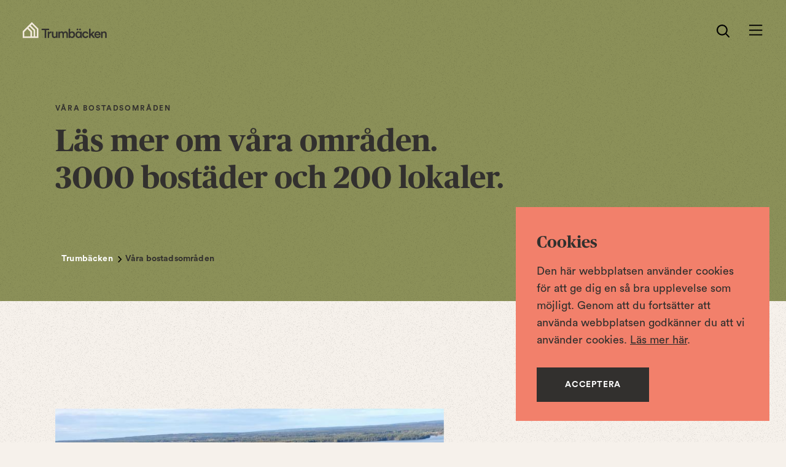

--- FILE ---
content_type: text/html; charset=UTF-8
request_url: https://trumbacken.se/vara-omraden/
body_size: 11976
content:
<!DOCTYPE html>
<html lang="sv">
<head>
	<meta charset="utf-8">
	<meta name="viewport" content="width=device-width, initial-scale=1.0">
	<meta http-equiv="X-UA-Compatible" content="IE=edge,chrome=1">
	<title>Våra bostäder finns främst i Piteå och Borlänge &#x2d; Trumbäcken</title>
<link crossorigin data-rocket-preconnect href="https://ajax.googleapis.com" rel="preconnect">
<link crossorigin data-rocket-preconnect href="https://connect.facebook.net" rel="preconnect">
<link crossorigin data-rocket-preconnect href="https://www.googletagmanager.com" rel="preconnect">
<link crossorigin data-rocket-preconnect href="https://fonts.googleapis.com" rel="preconnect"><link rel="preload" data-rocket-preload as="image" href="https://trumbacken.se/aq/dji-0176-scaled-10-750x554.jpg" imagesrcset="/aq/dji-0176-scaled-75-750x554.jpg 1x, /aq/dji-0176-scaled-75-1000x739.jpg 2x" imagesizes="" fetchpriority="high">
	<link rel="apple-touch-icon" sizes="180x180" href="/assets/images/favicon/apple-touch-icon.png">
	<link rel="icon" type="image/png" sizes="32x32" href="/assets/images/favicon/favicon-32x32.png">
	<link rel="icon" type="image/png" sizes="16x16" href="/assets/images/favicon/favicon-16x16.png">
	<link rel="manifest" href="/assets/images/favicon/site.webmanifest">
	<link rel="shortcut icon" href="/assets/images/favicon/favicon.ico">
	<meta name="msapplication-TileColor" content="#ffffff">
	<meta name="msapplication-config" content="/assets/images/favicon/browserconfig.xml">
	<meta name="theme-color" content="#ffffff">
	<meta name="facebook-domain-verification" content="f30f6ih2rtlgbl570q5btk6q5umy03" />

	<script src="/theme/assets/js/script.min.js?t=1757493049" defer></script><link media="all" rel="stylesheet" href="/theme/assets/css/all.min.css?t=1757493049" defer>
		<style>img:is([sizes="auto" i], [sizes^="auto," i]) { contain-intrinsic-size: 3000px 1500px }</style>
	
<!-- The SEO Framework by Sybre Waaijer -->
<meta name="robots" content="max-snippet:-1,max-image-preview:standard,max-video-preview:-1" />
<link rel="canonical" href="https://trumbacken.se/vara-omraden/" />
<meta name="description" content="Våra lediga bostäder finns främst i Luleå, Piteå, Borlänge, Falun, Avesta och Umeå" />
<meta property="og:type" content="website" />
<meta property="og:locale" content="sv_SE" />
<meta property="og:site_name" content="Trumbäcken" />
<meta property="og:title" content="Våra bostäder finns främst i Piteå och Borlänge" />
<meta property="og:description" content="Våra lediga bostäder finns främst i Luleå, Piteå, Borlänge, Falun, Avesta och Umeå" />
<meta property="og:url" content="https://trumbacken.se/vara-omraden/" />
<meta name="twitter:card" content="summary_large_image" />
<meta name="twitter:title" content="Våra bostäder finns främst i Piteå och Borlänge" />
<meta name="twitter:description" content="Våra lediga bostäder finns främst i Luleå, Piteå, Borlänge, Falun, Avesta och Umeå" />
<script type="application/ld+json">{"@context":"https://schema.org","@graph":[{"@type":"WebSite","@id":"https://trumbacken.se/#/schema/WebSite","url":"https://trumbacken.se/","name":"Trumbäcken","inLanguage":"sv-SE","potentialAction":{"@type":"SearchAction","target":{"@type":"EntryPoint","urlTemplate":"https://trumbacken.se/search/{search_term_string}/"},"query-input":"required name=search_term_string"},"publisher":{"@type":"Organization","@id":"https://trumbacken.se/#/schema/Organization","name":"Trumbäcken","url":"https://trumbacken.se/"}},{"@type":"WebPage","@id":"https://trumbacken.se/vara-omraden/","url":"https://trumbacken.se/vara-omraden/","name":"Våra bostäder finns främst i Piteå och Borlänge &#x2d; Trumbäcken","description":"Våra lediga bostäder finns främst i Luleå, Piteå, Borlänge, Falun, Avesta och Umeå","inLanguage":"sv-SE","isPartOf":{"@id":"https://trumbacken.se/#/schema/WebSite"},"breadcrumb":{"@type":"BreadcrumbList","@id":"https://trumbacken.se/#/schema/BreadcrumbList","itemListElement":[{"@type":"ListItem","position":1,"item":"https://trumbacken.se/","name":"Trumbäcken"},{"@type":"ListItem","position":2,"name":"Våra bostäder finns främst i Piteå och Borlänge"}]},"potentialAction":{"@type":"ReadAction","target":"https://trumbacken.se/vara-omraden/"}}]}</script>
<!-- / The SEO Framework by Sybre Waaijer | 5.33ms meta | 0.76ms boot -->

<style id='classic-theme-styles-inline-css'>
/*! This file is auto-generated */
.wp-block-button__link{color:#fff;background-color:#32373c;border-radius:9999px;box-shadow:none;text-decoration:none;padding:calc(.667em + 2px) calc(1.333em + 2px);font-size:1.125em}.wp-block-file__button{background:#32373c;color:#fff;text-decoration:none}
</style>
<style id='global-styles-inline-css'>
:root{--wp--preset--aspect-ratio--square: 1;--wp--preset--aspect-ratio--4-3: 4/3;--wp--preset--aspect-ratio--3-4: 3/4;--wp--preset--aspect-ratio--3-2: 3/2;--wp--preset--aspect-ratio--2-3: 2/3;--wp--preset--aspect-ratio--16-9: 16/9;--wp--preset--aspect-ratio--9-16: 9/16;--wp--preset--color--black: #000000;--wp--preset--color--cyan-bluish-gray: #abb8c3;--wp--preset--color--white: #ffffff;--wp--preset--color--pale-pink: #f78da7;--wp--preset--color--vivid-red: #cf2e2e;--wp--preset--color--luminous-vivid-orange: #ff6900;--wp--preset--color--luminous-vivid-amber: #fcb900;--wp--preset--color--light-green-cyan: #7bdcb5;--wp--preset--color--vivid-green-cyan: #00d084;--wp--preset--color--pale-cyan-blue: #8ed1fc;--wp--preset--color--vivid-cyan-blue: #0693e3;--wp--preset--color--vivid-purple: #9b51e0;--wp--preset--gradient--vivid-cyan-blue-to-vivid-purple: linear-gradient(135deg,rgba(6,147,227,1) 0%,rgb(155,81,224) 100%);--wp--preset--gradient--light-green-cyan-to-vivid-green-cyan: linear-gradient(135deg,rgb(122,220,180) 0%,rgb(0,208,130) 100%);--wp--preset--gradient--luminous-vivid-amber-to-luminous-vivid-orange: linear-gradient(135deg,rgba(252,185,0,1) 0%,rgba(255,105,0,1) 100%);--wp--preset--gradient--luminous-vivid-orange-to-vivid-red: linear-gradient(135deg,rgba(255,105,0,1) 0%,rgb(207,46,46) 100%);--wp--preset--gradient--very-light-gray-to-cyan-bluish-gray: linear-gradient(135deg,rgb(238,238,238) 0%,rgb(169,184,195) 100%);--wp--preset--gradient--cool-to-warm-spectrum: linear-gradient(135deg,rgb(74,234,220) 0%,rgb(151,120,209) 20%,rgb(207,42,186) 40%,rgb(238,44,130) 60%,rgb(251,105,98) 80%,rgb(254,248,76) 100%);--wp--preset--gradient--blush-light-purple: linear-gradient(135deg,rgb(255,206,236) 0%,rgb(152,150,240) 100%);--wp--preset--gradient--blush-bordeaux: linear-gradient(135deg,rgb(254,205,165) 0%,rgb(254,45,45) 50%,rgb(107,0,62) 100%);--wp--preset--gradient--luminous-dusk: linear-gradient(135deg,rgb(255,203,112) 0%,rgb(199,81,192) 50%,rgb(65,88,208) 100%);--wp--preset--gradient--pale-ocean: linear-gradient(135deg,rgb(255,245,203) 0%,rgb(182,227,212) 50%,rgb(51,167,181) 100%);--wp--preset--gradient--electric-grass: linear-gradient(135deg,rgb(202,248,128) 0%,rgb(113,206,126) 100%);--wp--preset--gradient--midnight: linear-gradient(135deg,rgb(2,3,129) 0%,rgb(40,116,252) 100%);--wp--preset--font-size--small: 13px;--wp--preset--font-size--medium: 20px;--wp--preset--font-size--large: 36px;--wp--preset--font-size--x-large: 42px;--wp--preset--spacing--20: 0.44rem;--wp--preset--spacing--30: 0.67rem;--wp--preset--spacing--40: 1rem;--wp--preset--spacing--50: 1.5rem;--wp--preset--spacing--60: 2.25rem;--wp--preset--spacing--70: 3.38rem;--wp--preset--spacing--80: 5.06rem;--wp--preset--shadow--natural: 6px 6px 9px rgba(0, 0, 0, 0.2);--wp--preset--shadow--deep: 12px 12px 50px rgba(0, 0, 0, 0.4);--wp--preset--shadow--sharp: 6px 6px 0px rgba(0, 0, 0, 0.2);--wp--preset--shadow--outlined: 6px 6px 0px -3px rgba(255, 255, 255, 1), 6px 6px rgba(0, 0, 0, 1);--wp--preset--shadow--crisp: 6px 6px 0px rgba(0, 0, 0, 1);}:where(.is-layout-flex){gap: 0.5em;}:where(.is-layout-grid){gap: 0.5em;}body .is-layout-flex{display: flex;}.is-layout-flex{flex-wrap: wrap;align-items: center;}.is-layout-flex > :is(*, div){margin: 0;}body .is-layout-grid{display: grid;}.is-layout-grid > :is(*, div){margin: 0;}:where(.wp-block-columns.is-layout-flex){gap: 2em;}:where(.wp-block-columns.is-layout-grid){gap: 2em;}:where(.wp-block-post-template.is-layout-flex){gap: 1.25em;}:where(.wp-block-post-template.is-layout-grid){gap: 1.25em;}.has-black-color{color: var(--wp--preset--color--black) !important;}.has-cyan-bluish-gray-color{color: var(--wp--preset--color--cyan-bluish-gray) !important;}.has-white-color{color: var(--wp--preset--color--white) !important;}.has-pale-pink-color{color: var(--wp--preset--color--pale-pink) !important;}.has-vivid-red-color{color: var(--wp--preset--color--vivid-red) !important;}.has-luminous-vivid-orange-color{color: var(--wp--preset--color--luminous-vivid-orange) !important;}.has-luminous-vivid-amber-color{color: var(--wp--preset--color--luminous-vivid-amber) !important;}.has-light-green-cyan-color{color: var(--wp--preset--color--light-green-cyan) !important;}.has-vivid-green-cyan-color{color: var(--wp--preset--color--vivid-green-cyan) !important;}.has-pale-cyan-blue-color{color: var(--wp--preset--color--pale-cyan-blue) !important;}.has-vivid-cyan-blue-color{color: var(--wp--preset--color--vivid-cyan-blue) !important;}.has-vivid-purple-color{color: var(--wp--preset--color--vivid-purple) !important;}.has-black-background-color{background-color: var(--wp--preset--color--black) !important;}.has-cyan-bluish-gray-background-color{background-color: var(--wp--preset--color--cyan-bluish-gray) !important;}.has-white-background-color{background-color: var(--wp--preset--color--white) !important;}.has-pale-pink-background-color{background-color: var(--wp--preset--color--pale-pink) !important;}.has-vivid-red-background-color{background-color: var(--wp--preset--color--vivid-red) !important;}.has-luminous-vivid-orange-background-color{background-color: var(--wp--preset--color--luminous-vivid-orange) !important;}.has-luminous-vivid-amber-background-color{background-color: var(--wp--preset--color--luminous-vivid-amber) !important;}.has-light-green-cyan-background-color{background-color: var(--wp--preset--color--light-green-cyan) !important;}.has-vivid-green-cyan-background-color{background-color: var(--wp--preset--color--vivid-green-cyan) !important;}.has-pale-cyan-blue-background-color{background-color: var(--wp--preset--color--pale-cyan-blue) !important;}.has-vivid-cyan-blue-background-color{background-color: var(--wp--preset--color--vivid-cyan-blue) !important;}.has-vivid-purple-background-color{background-color: var(--wp--preset--color--vivid-purple) !important;}.has-black-border-color{border-color: var(--wp--preset--color--black) !important;}.has-cyan-bluish-gray-border-color{border-color: var(--wp--preset--color--cyan-bluish-gray) !important;}.has-white-border-color{border-color: var(--wp--preset--color--white) !important;}.has-pale-pink-border-color{border-color: var(--wp--preset--color--pale-pink) !important;}.has-vivid-red-border-color{border-color: var(--wp--preset--color--vivid-red) !important;}.has-luminous-vivid-orange-border-color{border-color: var(--wp--preset--color--luminous-vivid-orange) !important;}.has-luminous-vivid-amber-border-color{border-color: var(--wp--preset--color--luminous-vivid-amber) !important;}.has-light-green-cyan-border-color{border-color: var(--wp--preset--color--light-green-cyan) !important;}.has-vivid-green-cyan-border-color{border-color: var(--wp--preset--color--vivid-green-cyan) !important;}.has-pale-cyan-blue-border-color{border-color: var(--wp--preset--color--pale-cyan-blue) !important;}.has-vivid-cyan-blue-border-color{border-color: var(--wp--preset--color--vivid-cyan-blue) !important;}.has-vivid-purple-border-color{border-color: var(--wp--preset--color--vivid-purple) !important;}.has-vivid-cyan-blue-to-vivid-purple-gradient-background{background: var(--wp--preset--gradient--vivid-cyan-blue-to-vivid-purple) !important;}.has-light-green-cyan-to-vivid-green-cyan-gradient-background{background: var(--wp--preset--gradient--light-green-cyan-to-vivid-green-cyan) !important;}.has-luminous-vivid-amber-to-luminous-vivid-orange-gradient-background{background: var(--wp--preset--gradient--luminous-vivid-amber-to-luminous-vivid-orange) !important;}.has-luminous-vivid-orange-to-vivid-red-gradient-background{background: var(--wp--preset--gradient--luminous-vivid-orange-to-vivid-red) !important;}.has-very-light-gray-to-cyan-bluish-gray-gradient-background{background: var(--wp--preset--gradient--very-light-gray-to-cyan-bluish-gray) !important;}.has-cool-to-warm-spectrum-gradient-background{background: var(--wp--preset--gradient--cool-to-warm-spectrum) !important;}.has-blush-light-purple-gradient-background{background: var(--wp--preset--gradient--blush-light-purple) !important;}.has-blush-bordeaux-gradient-background{background: var(--wp--preset--gradient--blush-bordeaux) !important;}.has-luminous-dusk-gradient-background{background: var(--wp--preset--gradient--luminous-dusk) !important;}.has-pale-ocean-gradient-background{background: var(--wp--preset--gradient--pale-ocean) !important;}.has-electric-grass-gradient-background{background: var(--wp--preset--gradient--electric-grass) !important;}.has-midnight-gradient-background{background: var(--wp--preset--gradient--midnight) !important;}.has-small-font-size{font-size: var(--wp--preset--font-size--small) !important;}.has-medium-font-size{font-size: var(--wp--preset--font-size--medium) !important;}.has-large-font-size{font-size: var(--wp--preset--font-size--large) !important;}.has-x-large-font-size{font-size: var(--wp--preset--font-size--x-large) !important;}
:where(.wp-block-post-template.is-layout-flex){gap: 1.25em;}:where(.wp-block-post-template.is-layout-grid){gap: 1.25em;}
:where(.wp-block-columns.is-layout-flex){gap: 2em;}:where(.wp-block-columns.is-layout-grid){gap: 2em;}
:root :where(.wp-block-pullquote){font-size: 1.5em;line-height: 1.6;}
</style>
<!-- Analytics by WP Statistics v14.10.1 - https://wp-statistics.com/ -->
	<!-- Global site tag (gtag.js) - Google Analytics -->
	<script async src="https://www.googletagmanager.com/gtag/js?id=G-XWQPBX754K"></script>
	<script>
	  window.dataLayer = window.dataLayer || [];
	  function gtag(){dataLayer.push(arguments);}
	  gtag('js', new Date());
	  gtag('config', 'G-XWQPBX754K');
	</script>

	<!-- Facebook Pixel Code -->
	<script>
	  !function(f,b,e,v,n,t,s)
	  {if(f.fbq)return;n=f.fbq=function(){n.callMethod?
	  n.callMethod.apply(n,arguments):n.queue.push(arguments)};
	  if(!f._fbq)f._fbq=n;n.push=n;n.loaded=!0;n.version='2.0';
	  n.queue=[];t=b.createElement(e);t.async=!0;
	  t.src=v;s=b.getElementsByTagName(e)[0];
	  s.parentNode.insertBefore(t,s)}(window, document,'script',
	  'https://connect.facebook.net/en_US/fbevents.js');
	  fbq('init', '752135328768347');
	  fbq('track', 'PageView');
	</script>
	<noscript><img height="1" width="1" style="display:none"
	  src="https://www.facebook.com/tr?id=564614697758365&ev=PageView&noscript=1"
	/></noscript>
	<!-- End Facebook Pixel Code -->
<meta name="generator" content="WP Rocket 3.19.4" data-wpr-features="wpr_preconnect_external_domains wpr_oci wpr_preload_links wpr_desktop" /></head>
<body class="page-template-default page page-id-334 page-parent">
	<div  id="pushstate-loaderbar" class="itc-loader-bar"></div>

	<div  id="wrapper">
		<header  id="header">
			<div  class="header__container">
				<div class="header__logo desktop">
					<a href="https://trumbacken.se" aria-label="Startsidan" class="header__logo-link">
																			<img loading="lazy" src="https://trumbacken.se/wp-content/uploads/2021/03/logo.svg" alt="" title="Logo">											</a>
				</div>
				<form id="autoCompleteForm" autocomplete="off" action="/" tabindex="-1">
					<h2 class="autocomplete-title">Vad söker du efter?</h2>
					<div class="autocomplete" id="search-holder">
						<label for="autoComplete">
							<span class="autoComplete__label">Sök på sidan</span>
							<input id="autoComplete" name="s" type="text">
							<button value="Sök" class="autocomplete__search button">
								Sök								<!-- <svg width="20px" height="20px" viewBox="0 0 20 20" version="1.1" xmlns="http://www.w3.org/2000/svg" xmlns:xlink="http://www.w3.org/1999/xlink">
									<g stroke="none" stroke-width="1" fill="#fff" fill-rule="nonzero">
										<path d="M8.5,16.8421053 C3.81285714,16.8421053 0,13.0646617 0,8.42105263 C0,3.77744361 3.81285714,0 8.5,0 C13.1871429,0 17,3.77744361 17,8.42105263 C17,13.0646617 13.1871429,16.8421053 8.5,16.8421053 Z M8.5,2.0414673 C4.94931818,2.0414673 2.06060606,4.90334928 2.06060606,8.42105263 C2.06060606,11.938756 4.94931818,14.800638 8.5,14.800638 C12.0506818,14.800638 14.9393939,11.938756 14.9393939,8.42105263 C14.9393939,4.90334928 12.0506818,2.0414673 8.5,2.0414673 Z"></path>
										<path d="M19.5365983,18.1678659 L14.3612518,12.6315789 C13.8978438,13.243871 13.5964546,13.4639701 13,13.9396829 L18.1257045,19.5773 C18.3455696,19.8030031 19.1034792,20.3157018 19.7422499,19.7267223 C20.205504,19.2995781 19.9875164,18.625231 19.5365983,18.1678659 Z"></path>
									</g>
								</svg> -->
							</button>
						</label>
						<div class="search-results-holder">
							<ul id="search-results"></ul>
						</div>
					</div>

					<button type="button" href="#" class="autocomplete__close" aria-label="Stäng">
						Stäng						<svg width="20px" height="20px" viewBox="0 0 20 20" version="1.1" xmlns="http://www.w3.org/2000/svg" xmlns:xlink="http://www.w3.org/1999/xlink">
							<g stroke="none" stroke-width="1" fill="none" fill-rule="evenodd">
								<g transform="translate(-330.000000, -26.000000)" fill="#32302e" stroke="#32302e">
									<g transform="translate(322.000000, 17.000000)">
										<g transform="translate(18.376154, 18.354707) rotate(-315.000000) translate(-18.376154, -18.354707) translate(5.876154, 5.354707)">
											<g transform="translate(0.494303, 0.954934)">
												<rect transform="translate(11.828571, 12.767339) scale(-1, 1) rotate(-90.000000) translate(-11.828571, -12.767339) " x="0" y="12.2354238" width="23.6571429" height="1.06382979"></rect>
												<rect x="0.31838795" y="12" width="23.6571429" height="1.06382979"></rect>
											</g>
										</g>
									</g>
								</g>
							</g>
						</svg>
					</button>
				</form>
				<ul class="header__menu header__menu--small-link header__menu--top-padding">
	<li>
		<button class="header__link header__link-search" id="header__link-search-button" aria-label="Sök" role="search" aria-haspopup="true" aria-expanded="false">
			<svg width="20px" height="20px" viewBox="0 0 20 20" version="1.1" xmlns="http://www.w3.org/2000/svg" xmlns:xlink="http://www.w3.org/1999/xlink">
				<g stroke="none" stroke-width="1" fill="#000" fill-rule="nonzero">
					<path d="M8.5,16.8421053 C3.81285714,16.8421053 0,13.0646617 0,8.42105263 C0,3.77744361 3.81285714,0 8.5,0 C13.1871429,0 17,3.77744361 17,8.42105263 C17,13.0646617 13.1871429,16.8421053 8.5,16.8421053 Z M8.5,2.0414673 C4.94931818,2.0414673 2.06060606,4.90334928 2.06060606,8.42105263 C2.06060606,11.938756 4.94931818,14.800638 8.5,14.800638 C12.0506818,14.800638 14.9393939,11.938756 14.9393939,8.42105263 C14.9393939,4.90334928 12.0506818,2.0414673 8.5,2.0414673 Z"></path>
					<path d="M19.5365983,18.1678659 L14.3612518,12.6315789 C13.8978438,13.243871 13.5964546,13.4639701 13,13.9396829 L18.1257045,19.5773 C18.3455696,19.8030031 19.1034792,20.3157018 19.7422499,19.7267223 C20.205504,19.2995781 19.9875164,18.625231 19.5365983,18.1678659 Z"></path>
				</g>
			</svg>

			<span class="visually-hidden">Öppna sök</span>		</button>
	</li>
	<li class="header__logo mobile">
		<a href="https://trumbacken.se" aria-label="Startsidan" class="header__logo-link">
										<img loading="lazy" src="https://trumbacken.se/wp-content/uploads/2021/03/logo.svg" alt="" title="Logo">					</a>
	</li>
	<li class="burger-item">
		<div class="burger-menu itc-navigation-opener">
			<button id="header__menu-button" class="header__menu-link" onclick="itc_navigation.openclose_nav(event)" aria-expanded="false" aria-controls="navigation-holder">
				<span class="open"><span class="visually-hidden">Öppna menyn</span><svg width="25px" height="20px" viewBox="0 0 25 20" version="1.1" xmlns="http://www.w3.org/2000/svg" xmlns:xlink="http://www.w3.org/1999/xlink">
    <g stroke="#000" stroke-width="1" fill="#000" fill-rule="evenodd">
			<rect x="0.0848702567" y="8.63650878" width="22.6714286" height="1.00783875"></rect>
			<rect x="0" y="0" width="22.6714286" height="1.00783875"></rect>
			<rect x="0" y="16.6992188" width="22.6714286" height="1.00783875"></rect>
	</g>
</svg></span>
			</button>
		</div>
	</li>
</ul>
				<div class="navigation-holder theme-light" id="navigation-holder" role="navigation">
					<div id="navigation-wrapper" class="navigation-wrapper">
						<div class="navigation-close-holder">
							<div style="display:none;" id="user-nav">
						    	<div class="user-profile"></div>
						    </div>
							<button id="header__menu-close-button" class="header__menu-link" onclick="itc_navigation.openclose_nav(event)" aria-expanded="false" aria-controls="navigation-holder">
								Stäng meny<svg width="20px" height="20px" viewBox="0 0 20 20" version="1.1" xmlns="http://www.w3.org/2000/svg" xmlns:xlink="http://www.w3.org/1999/xlink">
    <g stroke="none" stroke-width="1" fill="none" fill-rule="evenodd">
        <g transform="translate(-330.000000, -26.000000)" fill="#000" stroke="#000">
            <g transform="translate(322.000000, 17.000000)">
                <g transform="translate(18.376154, 18.354707) rotate(-315.000000) translate(-18.376154, -18.354707) translate(5.876154, 5.354707)">
                    <g transform="translate(0.494303, 0.954934)">
                        <rect transform="translate(11.828571, 12.767339) scale(-1, 1) rotate(-90.000000) translate(-11.828571, -12.767339) " x="0" y="12.2354238" width="23.6571429" height="1.06382979"></rect>
                        <rect x="0.31838795" y="12" width="23.6571429" height="1.06382979"></rect>
                    </g>
                </g>
            </g>
        </g>
    </g>
</svg>							</button>
						</div>

						<div class="nav-slide">
							<nav class="main-navigation">
								<ul id="nav-list">
									<li id="menu-item-2672" class="menu-item menu-item-type-post_type menu-item-object-page menu-item-home menu-item-2672"><a href="https://trumbacken.se/">Startsida</a></li>
<li id="menu-item-2679" class="menu-item menu-item-type-post_type menu-item-object-page menu-item-has-children menu-item-2679"><a href="https://trumbacken.se/hyresledigt/">Sök lägenhet</a>
<ul class="sub-menu">
	<li id="menu-item-3666" class="menu-item menu-item-type-post_type menu-item-object-page menu-item-3666"><a href="https://trumbacken.se/hyresledigt/bostadsko/">Har Trumbäcken Bostadskö?</a></li>
	<li id="menu-item-3680" class="menu-item menu-item-type-post_type menu-item-object-page menu-item-3680"><a href="https://trumbacken.se/hyresledigt/uthyrningspolicy/">Uthyrningspolicy</a></li>
	<li id="menu-item-3679" class="menu-item menu-item-type-post_type menu-item-object-page menu-item-3679"><a href="https://trumbacken.se/hyresledigt/fortur-for-hsbs-medlemmar-och-bosparare/">Förtur för HSBs medlemmar och bosparare</a></li>
	<li id="menu-item-3702" class="menu-item menu-item-type-post_type menu-item-object-page menu-item-3702"><a href="https://trumbacken.se/hyresledigt/var-uthyrningsprocess/">Vår uthyrningsprocess</a></li>
</ul>
</li>
<li id="menu-item-2681" class="menu-item menu-item-type-post_type menu-item-object-page menu-item-2681"><a href="https://trumbacken.se/sok-lokal/">Sök lokal</a></li>
<li id="menu-item-2677" class="menu-item menu-item-type-post_type menu-item-object-page menu-item-2677"><a href="https://trumbacken.se/kontakta-oss/">Kontakta oss</a></li>
<li id="menu-item-5191" class="menu-item menu-item-type-post_type menu-item-object-page menu-item-5191"><a href="https://trumbacken.se/boendeinformation/">Boendeinformation</a></li>
<li id="menu-item-2675" class="menu-item menu-item-type-post_type menu-item-object-page menu-item-2675"><a href="https://trumbacken.se/startsida/trumbacken-premium/">Våra lägenhetskoncept</a></li>
<li id="menu-item-2678" class="menu-item menu-item-type-post_type menu-item-object-page menu-item-has-children menu-item-2678"><a href="https://trumbacken.se/om-oss/">Om oss</a>
<ul class="sub-menu">
	<li id="menu-item-3609" class="menu-item menu-item-type-post_type menu-item-object-page menu-item-3609"><a href="https://trumbacken.se/om-oss/mot-vart-team-i-pitea/">Möt vårt team i Piteå</a></li>
</ul>
</li>
<li id="menu-item-2682" class="menu-item menu-item-type-post_type menu-item-object-page current-menu-item page_item page-item-334 current_page_item menu-item-has-children menu-item-2682"><a href="https://trumbacken.se/vara-omraden/" aria-current="page">Våra bostadsområden</a>
<ul class="sub-menu">
	<li id="menu-item-2696" class="menu-item menu-item-type-post_type menu-item-object-page menu-item-has-children menu-item-2696"><a href="https://trumbacken.se/vara-omraden/pitea/">Lägenheter &#038; Lokaler i Piteå</a>
	<ul class="sub-menu">
		<li id="menu-item-2698" class="menu-item menu-item-type-post_type menu-item-object-page menu-item-has-children menu-item-2698"><a href="https://trumbacken.se/vara-omraden/pitea/boendeinfo-pitea/">Boendeinformation Piteå</a>
		<ul class="sub-menu">
			<li id="menu-item-3610" class="menu-item menu-item-type-post_type menu-item-object-page menu-item-3610"><a href="https://trumbacken.se/om-oss/mot-vart-team-i-pitea/">Möt vårt team i Piteå</a></li>
			<li id="menu-item-3661" class="menu-item menu-item-type-post_type menu-item-object-page menu-item-3661"><a href="https://trumbacken.se/vara-omraden/pitea/boendeinfo-pitea/har-elen-gatt-i-lagenheten/">Är det strömlöst i lägenheten?</a></li>
			<li id="menu-item-2805" class="menu-item menu-item-type-post_type menu-item-object-page menu-item-2805"><a href="https://trumbacken.se/vara-omraden/pitea/boendeinfo-pitea/tvattstugor-och-bokning/">Tvättstugor och bokning</a></li>
			<li id="menu-item-2812" class="menu-item menu-item-type-post_type menu-item-object-page menu-item-2812"><a href="https://trumbacken.se/vara-omraden/pitea/boendeinfo-pitea/nar-du-flyttar-in/">När du flyttar in</a></li>
			<li id="menu-item-2811" class="menu-item menu-item-type-post_type menu-item-object-page menu-item-2811"><a href="https://trumbacken.se/vara-omraden/pitea/boendeinfo-pitea/nar-du-flyttar-ut/">Uppsägning och utflytt</a></li>
			<li id="menu-item-3483" class="menu-item menu-item-type-post_type menu-item-object-page menu-item-3483"><a href="https://trumbacken.se/vara-omraden/pitea/boendeinfo-pitea/hur-ska-jag-satta-upp-tavlor-mm/">Ta hand om din lägenhet</a></li>
			<li id="menu-item-3230" class="menu-item menu-item-type-post_type menu-item-object-page menu-item-3230"><a href="https://trumbacken.se/vara-omraden/pitea/boendeinfo-pitea/nar-du-flyttar-ut/uppsagning-lagenhet/">Viktigt att tänka på vid en uppsägning</a></li>
			<li id="menu-item-3731" class="menu-item menu-item-type-post_type menu-item-object-page menu-item-3731"><a href="https://trumbacken.se/vara-omraden/pitea/boendeinfo-pitea/checklista-for-flyttstadning/">Checklista för flyttstädning</a></li>
			<li id="menu-item-3523" class="menu-item menu-item-type-post_type menu-item-object-page menu-item-3523"><a href="https://trumbacken.se/vara-omraden/pitea/boendeinfo-pitea/ladda-din-elbil-pitea/">Ladda din elbil Piteå</a></li>
			<li id="menu-item-2813" class="menu-item menu-item-type-post_type menu-item-object-page menu-item-2813"><a href="https://trumbacken.se/vara-omraden/pitea/boendeinfo-pitea/tv/">TV</a></li>
			<li id="menu-item-2814" class="menu-item menu-item-type-post_type menu-item-object-page menu-item-2814"><a href="https://trumbacken.se/vara-omraden/pitea/boendeinfo-pitea/internet/">Internet</a></li>
			<li id="menu-item-2806" class="menu-item menu-item-type-post_type menu-item-object-page menu-item-2806"><a href="https://trumbacken.se/vara-omraden/pitea/boendeinfo-pitea/om-det-borjar-brinna/">Brand och säkerhet</a></li>
			<li id="menu-item-2808" class="menu-item menu-item-type-post_type menu-item-object-page menu-item-2808"><a href="https://trumbacken.se/vara-omraden/pitea/boendeinfo-pitea/skydda-dig-mot-brand/">Skydda dig mot brand</a></li>
			<li id="menu-item-2807" class="menu-item menu-item-type-post_type menu-item-object-page menu-item-2807"><a href="https://trumbacken.se/vara-omraden/pitea/boendeinfo-pitea/grillning-och-brandfarliga-vatskor/">Grillning och brandfarliga vätskor</a></li>
			<li id="menu-item-2809" class="menu-item menu-item-type-post_type menu-item-object-page menu-item-2809"><a href="https://trumbacken.se/vara-omraden/pitea/boendeinfo-pitea/nar-ska-du-ringa-journumret/">När ska du ringa journumret?</a></li>
			<li id="menu-item-2810" class="menu-item menu-item-type-post_type menu-item-object-page menu-item-2810"><a href="https://trumbacken.se/vara-omraden/pitea/boendeinfo-pitea/du-och-dina-grannar/">Du och dina grannar</a></li>
			<li id="menu-item-2804" class="menu-item menu-item-type-post_type menu-item-object-page menu-item-2804"><a href="https://trumbacken.se/vara-omraden/pitea/boendeinfo-pitea/skotsel-av-bostaden/">Skötsel av bostaden</a></li>
			<li id="menu-item-2815" class="menu-item menu-item-type-post_type menu-item-object-page menu-item-2815"><a href="https://trumbacken.se/vara-omraden/pitea/boendeinfo-pitea/varme-och-ventilation/">Värme och ventilation</a></li>
			<li id="menu-item-2816" class="menu-item menu-item-type-post_type menu-item-object-page menu-item-2816"><a href="https://trumbacken.se/vara-omraden/pitea/boendeinfo-pitea/hyra/">Hyra</a></li>
			<li id="menu-item-2818" class="menu-item menu-item-type-post_type menu-item-object-page menu-item-2818"><a href="https://trumbacken.se/vara-omraden/pitea/boendeinfo-pitea/avier/">Avier</a></li>
			<li id="menu-item-2817" class="menu-item menu-item-type-post_type menu-item-object-page menu-item-2817"><a href="https://trumbacken.se/vara-omraden/pitea/boendeinfo-pitea/att-renovera-sjalv/">Att renovera själv</a></li>
			<li id="menu-item-3809" class="menu-item menu-item-type-post_type menu-item-object-page menu-item-3809"><a href="https://trumbacken.se/vara-omraden/pitea/boendeinfo-pitea/kodlas-och-lasning-av-portar/">Kodlås och låsning av portar</a></li>
			<li id="menu-item-3231" class="menu-item menu-item-type-post_type menu-item-object-page menu-item-3231"><a href="https://trumbacken.se/vara-omraden/pitea/boendeinfo-pitea/parkering/">Parkering</a></li>
			<li id="menu-item-3232" class="menu-item menu-item-type-post_type menu-item-object-page menu-item-3232"><a href="https://trumbacken.se/vara-omraden/pitea/boendeinfo-pitea/motorvarmare/">Motorvärmare</a></li>
			<li id="menu-item-3233" class="menu-item menu-item-type-post_type menu-item-object-page menu-item-3233"><a href="https://trumbacken.se/vara-omraden/pitea/boendeinfo-pitea/om-det-borjar-brinna/">Brand och säkerhet</a></li>
			<li id="menu-item-3234" class="menu-item menu-item-type-post_type menu-item-object-page menu-item-3234"><a href="https://trumbacken.se/vara-omraden/pitea/boendeinfo-pitea/grillning-och-brandfarliga-vatskor/">Grillning och brandfarliga vätskor</a></li>
			<li id="menu-item-4015" class="menu-item menu-item-type-post_type menu-item-object-page menu-item-4015"><a href="https://trumbacken.se/vara-omraden/pitea/boendeinfo-pitea/hall-din-lagenhet-sval-pa-sommaren/">Håll din lägenhet sval på sommaren</a></li>
			<li id="menu-item-3833" class="menu-item menu-item-type-post_type menu-item-object-page menu-item-3833"><a href="https://trumbacken.se/vara-omraden/pitea/boendeinfo-pitea/var-hittar-jag-kompostpasar/">Var hittar jag kompostpåsar?</a></li>
		</ul>
</li>
		<li id="menu-item-2700" class="menu-item menu-item-type-post_type menu-item-object-page menu-item-2700"><a href="https://trumbacken.se/vara-omraden/pitea/durrnas/">Durrnäs</a></li>
		<li id="menu-item-2699" class="menu-item menu-item-type-post_type menu-item-object-page menu-item-2699"><a href="https://trumbacken.se/vara-omraden/pitea/centrum/">Centrum</a></li>
		<li id="menu-item-2701" class="menu-item menu-item-type-post_type menu-item-object-page menu-item-2701"><a href="https://trumbacken.se/vara-omraden/pitea/furuberget/">Furuberget</a></li>
		<li id="menu-item-2705" class="menu-item menu-item-type-post_type menu-item-object-page menu-item-2705"><a href="https://trumbacken.se/vara-omraden/pitea/munksund/">Munksund</a></li>
		<li id="menu-item-2703" class="menu-item menu-item-type-post_type menu-item-object-page menu-item-2703"><a href="https://trumbacken.se/vara-omraden/pitea/klubbgardet/">Klubbgärdet</a></li>
		<li id="menu-item-2697" class="menu-item menu-item-type-post_type menu-item-object-page menu-item-2697"><a href="https://trumbacken.se/vara-omraden/pitea/blasmark/">Blåsmark</a></li>
		<li id="menu-item-2702" class="menu-item menu-item-type-post_type menu-item-object-page menu-item-2702"><a href="https://trumbacken.se/vara-omraden/pitea/hemmingsmark/">Hemmingsmark</a></li>
		<li id="menu-item-3922" class="menu-item menu-item-type-post_type menu-item-object-page menu-item-3922"><a href="https://trumbacken.se/vara-omraden/pitea/boendeinfo-pitea/javre/">Jävre</a></li>
		<li id="menu-item-2704" class="menu-item menu-item-type-post_type menu-item-object-page menu-item-2704"><a href="https://trumbacken.se/vara-omraden/pitea/backens-industriomrade/">Kommersiella fastigheter Piteå</a></li>
	</ul>
</li>
	<li id="menu-item-2687" class="menu-item menu-item-type-post_type menu-item-object-page menu-item-has-children menu-item-2687"><a href="https://trumbacken.se/vara-omraden/borlange/">Lägenheter i Borlänge</a>
	<ul class="sub-menu">
		<li id="menu-item-2688" class="menu-item menu-item-type-post_type menu-item-object-page menu-item-2688"><a href="https://trumbacken.se/vara-omraden/borlange/bullermyren/">Bullermyren</a></li>
		<li id="menu-item-2689" class="menu-item menu-item-type-post_type menu-item-object-page menu-item-2689"><a href="https://trumbacken.se/vara-omraden/borlange/kvarnsveden/">Kvarnsveden</a></li>
		<li id="menu-item-2690" class="menu-item menu-item-type-post_type menu-item-object-page menu-item-2690"><a href="https://trumbacken.se/vara-omraden/borlange/plogstigen-2/">Plogstigen</a></li>
	</ul>
</li>
	<li id="menu-item-2691" class="menu-item menu-item-type-post_type menu-item-object-page menu-item-2691"><a href="https://trumbacken.se/vara-omraden/falun/">Lägenheter &#038; Lokaler i Falun</a></li>
	<li id="menu-item-2684" class="menu-item menu-item-type-post_type menu-item-object-page menu-item-2684"><a href="https://trumbacken.se/vara-omraden/avesta/">Lägenheter i Avesta</a></li>
	<li id="menu-item-2685" class="menu-item menu-item-type-post_type menu-item-object-page menu-item-2685"><a href="https://trumbacken.se/vara-omraden/bjursas/">Lägenheter i Bjursås</a></li>
	<li id="menu-item-2694" class="menu-item menu-item-type-post_type menu-item-object-page menu-item-has-children menu-item-2694"><a href="https://trumbacken.se/vara-omraden/lulea/">Lägenheter i Luleå</a>
	<ul class="sub-menu">
		<li id="menu-item-2695" class="menu-item menu-item-type-post_type menu-item-object-page menu-item-2695"><a href="https://trumbacken.se/vara-omraden/lulea/boendeinfo-lulea/">Boendeinfo Luleå</a></li>
	</ul>
</li>
	<li id="menu-item-2708" class="menu-item menu-item-type-post_type menu-item-object-page menu-item-2708"><a href="https://trumbacken.se/vara-omraden/umea/">Lägenheter i Umeå &#8211; Sävar</a></li>
	<li id="menu-item-2692" class="menu-item menu-item-type-post_type menu-item-object-page menu-item-2692"><a href="https://trumbacken.se/vara-omraden/gallivare/">Lokaler i Gällivare</a></li>
	<li id="menu-item-2693" class="menu-item menu-item-type-post_type menu-item-object-page menu-item-2693"><a href="https://trumbacken.se/vara-omraden/kiruna/">Lägenheter &#038; Lokaler i Kiruna</a></li>
</ul>
</li>
<li id="menu-item-312" class="menu-item menu-item-type-custom menu-item-object-custom menu-item-312"><a href="https://trumbacken.se/nyheter/">Nyheter</a></li>
<li id="menu-item-3020" class="menu-item menu-item-type-post_type menu-item-object-page menu-item-3020"><a href="https://trumbacken.se/hallbarhet/">Hållbarhet</a></li>
<li id="menu-item-2939" class="menu-item menu-item-type-post_type menu-item-object-page menu-item-2939"><a href="https://trumbacken.se/fakturaadresser-trumbacken/">Fakturaadresser</a></li>
								</ul>
							</nav>
						</div>
					</div>
				</div>
			</div>
		</header>
		<main  id="main">
						<div  class="blocks">
<div class="itc-paris-block trum-basic-hero-block theme-green" data-itc-paris-block="trum-basic-hero-block" data-itc-paris-block-js="" data-itc-paris-block-css="plugin">
<div class="basic-hero__container">
	<div class="basic-hero__wrapper">
		<div class="basic-hero__content-container">
			<div class="basic-hero__content-holder">
									<div class="basic-hero-pre-title">
						Våra bostadsområden					</div>
				
									<h1 class="basic-hero-title">
						Läs mer om våra områden. 3000 bostäder och 200 lokaler.					</h1>
							</div>

			<div class="breadcrumb"><ol class="breadcrumb__holder" itemscope itemtype="http://schema.org/BreadcrumbList"><li class="breadcrumb__item" itemprop="itemListElement" itemscope itemtype="http://schema.org/ListItem"><a itemprop="item" href="https://trumbacken.se"><span itemprop="name">Trumbäcken</span></a><meta itemprop="position" content="1" /></li><li class="breadcrumb__item" itemprop="itemListElement" itemscope itemtype="http://schema.org/ListItem"><span itemprop="name">Våra bostadsområden</span><meta itemprop="position" content="2" /></li></ol></div>		</div>
	</div>
</div></div>

<div class="itc-paris-block trum-article-image-left-right theme-default" data-itc-paris-block="trum-article-image-left-right" data-itc-paris-block-js="" data-itc-paris-block-css="plugin">
<div class="art-image__container right">
	<div class="art-image__content-holder right">
		<div class="art-image__content right">
					        <h2 class="art-image__title">
		            Lägenheter &#038; lokaler i Piteå		        </h2>
		    
		    				<div class="art-image__text">
					<p>Läs mer om våra 860 bostäder och 40 lokaler i Piteå</p>
				</div>
			
							<div class="art-image__links-wrapper clearfix">
	                	                    <a href="https://trumbacken.se/vara-omraden/pitea/" class="art-image__link custom-underline" >
	                    	<span class="underline-orange">
	                    		Läs mer om våra bostadsområden i Piteå	                    	</span>
	                    </a>
	                	            </div>
					</div>
	</div>

	<div class="art-image__image-container right">
		<div class="art-image__image-wrapper">
			<img fetchpriority="high" decoding="async" loading="lazy" src="/aq/dji-0176-scaled-10-750x554.jpg" data-src="/aq/dji-0176-scaled-75-750x554.jpg" data-srcset-d="/aq/dji-0176-scaled-75-750x554.jpg 1x, /aq/dji-0176-scaled-75-1000x739.jpg 2x" data-srcset-m="/aq/dji-0176-scaled-75-375x277.jpg 1x, /aq/dji-0176-scaled-75-750x554.jpg 2x" class="itc_lazy art-image__image" alt="" title="default">		</div>
	</div>
</div></div>

<div class="itc-paris-block trum-article-image-left-right theme-default" data-itc-paris-block="trum-article-image-left-right" data-itc-paris-block-js="" data-itc-paris-block-css="plugin">
<div class="art-image__container left">
	<div class="art-image__content-holder left">
		<div class="art-image__content left">
					        <h2 class="art-image__title">
		            Lägenheter i Borlänge		        </h2>
		    
		    				<div class="art-image__text">
					<p>Läs mer om våra 850 bostäder i Borlänge</p>
				</div>
			
							<div class="art-image__links-wrapper clearfix">
	                	                    <a href="https://trumbacken.se/vara-omraden/borlange/" class="art-image__link custom-underline" >
	                    	<span class="underline-orange">
	                    		Läs mer om våra bostadsområden i Borlänge	                    	</span>
	                    </a>
	                	            </div>
					</div>
	</div>

	<div class="art-image__image-container left">
		<div class="art-image__image-wrapper">
			<img decoding="async" loading="lazy" src="/aq/sveaborgsgatan-low-7758-10-750x554.jpg" data-src="/aq/sveaborgsgatan-low-7758-75-750x554.jpg" data-srcset-d="/aq/sveaborgsgatan-low-7758-75-750x554.jpg 1x, /aq/sveaborgsgatan-low-7758-75-1000x739.jpg 2x" data-srcset-m="/aq/sveaborgsgatan-low-7758-75-375x277.jpg 1x, /aq/sveaborgsgatan-low-7758-75-750x554.jpg 2x" class="itc_lazy art-image__image" alt="" title="sveaborgsgatan-low-7758">		</div>
	</div>
</div></div>

<div class="itc-paris-block trum-article-image-left-right theme-default" data-itc-paris-block="trum-article-image-left-right" data-itc-paris-block-js="" data-itc-paris-block-css="plugin">
<div class="art-image__container right">
	<div class="art-image__content-holder right">
		<div class="art-image__content right">
					        <h2 class="art-image__title">
		            Lägenheter i Luleå		        </h2>
		    
		    				<div class="art-image__text">
					<p>Läs mer om våra 640 bostäder i Luleå</p>
				</div>
			
							<div class="art-image__links-wrapper clearfix">
	                	                    <a href="https://trumbacken.se/vara-omraden/lulea/" class="art-image__link custom-underline" >
	                    	<span class="underline-orange">
	                    		Läs mer om våra bostadsområden i Luleå	                    	</span>
	                    </a>
	                	            </div>
					</div>
	</div>

	<div class="art-image__image-container right">
		<div class="art-image__image-wrapper">
			<img decoding="async" loading="lazy" src="/aq/dji-0846-scaled-10-750x554.jpg" data-src="/aq/dji-0846-scaled-75-750x554.jpg" data-srcset-d="/aq/dji-0846-scaled-75-750x554.jpg 1x, /aq/dji-0846-scaled-75-1000x739.jpg 2x" data-srcset-m="/aq/dji-0846-scaled-75-375x277.jpg 1x, /aq/dji-0846-scaled-75-750x554.jpg 2x" class="itc_lazy art-image__image" alt="" title="default">		</div>
	</div>
</div></div>

<div class="itc-paris-block trum-article-image-left-right theme-default" data-itc-paris-block="trum-article-image-left-right" data-itc-paris-block-js="" data-itc-paris-block-css="plugin">
<div class="art-image__container left">
	<div class="art-image__content-holder left">
		<div class="art-image__content left">
					        <h2 class="art-image__title">
		            Lägenheter &#038; Lokaler i Falun		        </h2>
		    
		    				<div class="art-image__text">
					<p>Läs mer om våra 230 bostäder och 100 lokaler i centrala Falun</p>
				</div>
			
							<div class="art-image__links-wrapper clearfix">
	                	                    <a href="https://trumbacken.se/vara-omraden/falun/" class="art-image__link custom-underline" >
	                    	<span class="underline-orange">
	                    		Läs mer om våra bostadsområden i Falun	                    	</span>
	                    </a>
	                	            </div>
					</div>
	</div>

	<div class="art-image__image-container left">
		<div class="art-image__image-wrapper">
			<img decoding="async" loading="lazy" src="/aq/trotz-bergm-bergskolegr-low-7977-10-750x554.jpg" data-src="/aq/trotz-bergm-bergskolegr-low-7977-75-750x554.jpg" data-srcset-d="/aq/trotz-bergm-bergskolegr-low-7977-75-750x554.jpg 1x, /aq/trotz-bergm-bergskolegr-low-7977-75-1000x739.jpg 2x" data-srcset-m="/aq/trotz-bergm-bergskolegr-low-7977-75-375x277.jpg 1x, /aq/trotz-bergm-bergskolegr-low-7977-75-750x554.jpg 2x" class="itc_lazy art-image__image" alt="" title="trotz-bergm-bergskolegr-low-7977">		</div>
	</div>
</div></div>

<div class="itc-paris-block trum-article-image-left-right theme-default" data-itc-paris-block="trum-article-image-left-right" data-itc-paris-block-js="" data-itc-paris-block-css="plugin">
<div class="art-image__container right">
	<div class="art-image__content-holder right">
		<div class="art-image__content right">
					        <h2 class="art-image__title">
		            Lägenheter i Avesta		        </h2>
		    
		    				<div class="art-image__text">
					<p>Läs mer om våra 160 bostäder i centrala Avesta</p>
				</div>
			
							<div class="art-image__links-wrapper clearfix">
	                	                    <a href="https://trumbacken.se/vara-omraden/avesta/" class="art-image__link custom-underline" >
	                    	<span class="underline-orange">
	                    		Läs mer om våra bostadsområden i Avesta	                    	</span>
	                    </a>
	                	            </div>
					</div>
	</div>

	<div class="art-image__image-container right">
		<div class="art-image__image-wrapper">
			<img decoding="async" loading="lazy" src="/aq/avesta-low-0195-10-750x554.jpg" data-src="/aq/avesta-low-0195-75-750x554.jpg" data-srcset-d="/aq/avesta-low-0195-75-750x554.jpg 1x, /aq/avesta-low-0195-75-1000x739.jpg 2x" data-srcset-m="/aq/avesta-low-0195-75-375x277.jpg 1x, /aq/avesta-low-0195-75-750x554.jpg 2x" class="itc_lazy art-image__image" alt="" title="avesta-low-0195">		</div>
	</div>
</div></div>

<div class="itc-paris-block trum-article-image-left-right theme-default" data-itc-paris-block="trum-article-image-left-right" data-itc-paris-block-js="" data-itc-paris-block-css="plugin">
<div class="art-image__container left">
	<div class="art-image__content-holder left">
		<div class="art-image__content left">
					        <h2 class="art-image__title">
		            Lägenheter i Umeå &#8211; Sävar		        </h2>
		    
		    				<div class="art-image__text">
					<p>Läs mer om våra 60 bostäder i Sävar strax norr om Umeå</p>
				</div>
			
							<div class="art-image__links-wrapper clearfix">
	                	                    <a href="https://trumbacken.se/vara-omraden/umea/" class="art-image__link custom-underline" >
	                    	<span class="underline-orange">
	                    		Läs mer om våra bostadsområden i Sävar-Umeå	                    	</span>
	                    </a>
	                	            </div>
					</div>
	</div>

	<div class="art-image__image-container left">
		<div class="art-image__image-wrapper">
			<img decoding="async" loading="lazy" src="/aq/savar-20220905-scaled-10-750x554.jpg" data-src="/aq/savar-20220905-scaled-75-750x554.jpg" data-srcset-d="/aq/savar-20220905-scaled-75-750x554.jpg 1x, /aq/savar-20220905-scaled-75-1000x739.jpg 2x" data-srcset-m="/aq/savar-20220905-scaled-75-375x277.jpg 1x, /aq/savar-20220905-scaled-75-750x554.jpg 2x" class="itc_lazy art-image__image" alt="" title="Sävar 20220905">		</div>
	</div>
</div></div>

<div class="itc-paris-block trum-article-image-left-right theme-default" data-itc-paris-block="trum-article-image-left-right" data-itc-paris-block-js="" data-itc-paris-block-css="plugin">
<div class="art-image__container right">
	<div class="art-image__content-holder right">
		<div class="art-image__content right">
					        <h2 class="art-image__title">
		            Lägenheter &#038; Lokaler i Bjursås		        </h2>
		    
		    				<div class="art-image__text">
					<p>Läs mer om våra bostäder och lokaler i Bjursås</p>
				</div>
			
							<div class="art-image__links-wrapper clearfix">
	                	                    <a href="https://trumbacken.se/vara-omraden/bjursas/" class="art-image__link custom-underline" >
	                    	<span class="underline-orange">
	                    		Läs mer om våra bostadsområden i Falun/Bjursås	                    	</span>
	                    </a>
	                	            </div>
					</div>
	</div>

	<div class="art-image__image-container right">
		<div class="art-image__image-wrapper">
			<img decoding="async" loading="lazy" src="/aq/skolvagen1-low-7930-10-750x554.jpg" data-src="/aq/skolvagen1-low-7930-75-750x554.jpg" data-srcset-d="/aq/skolvagen1-low-7930-75-750x554.jpg 1x, /aq/skolvagen1-low-7930-75-1000x739.jpg 2x" data-srcset-m="/aq/skolvagen1-low-7930-75-375x277.jpg 1x, /aq/skolvagen1-low-7930-75-750x554.jpg 2x" class="itc_lazy art-image__image" alt="" title="skolvägen1-low-7930">		</div>
	</div>
</div></div>

<div class="itc-paris-block trum-article-image-left-right theme-default" data-itc-paris-block="trum-article-image-left-right" data-itc-paris-block-js="" data-itc-paris-block-css="plugin">
<div class="art-image__container left">
	<div class="art-image__content-holder left">
		<div class="art-image__content left">
					        <h2 class="art-image__title">
		            Lägenheter i Kiruna		        </h2>
		    
		    				<div class="art-image__text">
					<p>Läs mer om våra 30 lokaler och bostäder i Kiruna</p>
				</div>
			
							<div class="art-image__links-wrapper clearfix">
	                	                    <a href="https://trumbacken.se/vara-omraden/kiruna/" class="art-image__link custom-underline" >
	                    	<span class="underline-orange">
	                    		Läs mer om våra lokaler i  Kiruna	                    	</span>
	                    </a>
	                	            </div>
					</div>
	</div>

	<div class="art-image__image-container left">
		<div class="art-image__image-wrapper">
			<img decoding="async" loading="lazy" src="/aq/lastvagen-15-scaled-10-750x554.jpg" data-src="/aq/lastvagen-15-scaled-75-750x554.jpg" data-srcset-d="/aq/lastvagen-15-scaled-75-750x554.jpg 1x, /aq/lastvagen-15-scaled-75-1000x739.jpg 2x" data-srcset-m="/aq/lastvagen-15-scaled-75-375x277.jpg 1x, /aq/lastvagen-15-scaled-75-750x554.jpg 2x" class="itc_lazy art-image__image" alt="" title="Lastvägen 15">		</div>
	</div>
</div></div>

<div class="itc-paris-block trum-article-image-left-right theme-default" data-itc-paris-block="trum-article-image-left-right" data-itc-paris-block-js="" data-itc-paris-block-css="plugin">
<div class="art-image__container right">
	<div class="art-image__content-holder right">
		<div class="art-image__content right">
					        <h2 class="art-image__title">
		            Lokaler i Gällivare		        </h2>
		    
		    				<div class="art-image__text">
					<p>Läs mer om våra lokaler i Gällivare</p>
				</div>
			
							<div class="art-image__links-wrapper clearfix">
	                	                    <a href="https://trumbacken.se/vara-omraden/gallivare/" class="art-image__link custom-underline" >
	                    	<span class="underline-orange">
	                    		Läs mer om vår lokaler i Gällivare	                    	</span>
	                    </a>
	                	            </div>
					</div>
	</div>

	<div class="art-image__image-container right">
		<div class="art-image__image-wrapper">
			<img decoding="async" loading="lazy" src="/aq/20210211-105625-scaled-10-750x554.jpg" data-src="/aq/20210211-105625-scaled-75-750x554.jpg" data-srcset-d="/aq/20210211-105625-scaled-75-750x554.jpg 1x, /aq/20210211-105625-scaled-75-1000x739.jpg 2x" data-srcset-m="/aq/20210211-105625-scaled-75-375x277.jpg 1x, /aq/20210211-105625-scaled-75-750x554.jpg 2x" class="itc_lazy art-image__image" alt="" title="20210211_105625">		</div>
	</div>
</div></div>
				
												        				        	<div class="itc-paris-block footer-block" data-itc-paris-block="footer-block" data-itc-paris-block-js="plugin" data-itc-paris-block-css="plugin">
<footer class="theme-green" itemscope itemtype="http://schema.org/Organization">
	<div class="footer__container">
		<div class="footer__left">
			<div class="footer__footer-logo-container">
									<a href="https://trumbacken.se" aria-label="Trumbäcken Startsida">
						<img decoding="async" class="footer__footer-logo" loading="lazy" src="https://trumbacken.se/wp-content/uploads/2021/03/fill-1.svg" alt="" title="Fill 1">
					</a>
							</div>
		</div>

		<div class="footer__right">
			<div class="footer__bottom">
				<div class="footer__col">
					<div class="footer__col-content">
						<div class="footer__col-header-wrapper">
														 	<h2 class="footer__col-header">
							 		Villkor							 	</h2>
								

							<div class="open__icon">
	                            <span></span>
	                            <span></span>
	                        </div>
						</div>

						<div class="footer__col-text-wrapper">
							<div class="footer__col-text">
																											<a href="https://trumbacken.se/integritetspolicy/" target="_blank" rel="noopener noreferrer">
											Integritetspolicy &#038; information om cookies										</a>
																								</div>
						</div>
					</div>
				</div>

				<div class="footer__col">
					<div class="footer__col-content">
						<div class="footer__col-header-wrapper">
														 	<h2 class="footer__col-header">
							 		Sociala medier							 	</h2>
							
							<div class="open__icon">
	                            <span></span>
	                            <span></span>
	                        </div>
						</div>

						<div class="footer__col-text-wrapper">
							<div class="footer__col-text">
																											<a href="https://www.facebook.com/trumbacken/" target="_blank" rel="noopener noreferrer">
											Facebook										</a>
																			<a href="https://www.instagram.com/trumbacken/" target="_blank" rel="noopener noreferrer">
											Instagram										</a>
																								</div>
						</div>
					</div>
				</div>

				<div class="footer__col">
					<div class="footer__col-content">
						<div class="footer__col-header-wrapper">
							
							<div class="open__icon">
	                            <span></span>
	                            <span></span>
	                        </div>
						</div>

						<div class="footer__col-text-wrapper">
							<div class="footer__col-text">
															</div>
						</div>
					</div>
				</div>

				<div class="footer__col">
					<div class="footer__col-content">
						<div class="footer__col-header-wrapper">
													</div>

						<div class="footer__col-text-wrapper contact">
							<div class="footer__col-text">
															</div>
						</div>
					</div>

									</div>
			</div>
		</div>
	</div>
</footer></div>		      						      		</div>
    	</main>
  	</div>
  <script src="https://trumbacken.se/wp-content/plugins/itc-paris/frontend/js/paris-loader.min.js?theme_url=https%3A%2F%2Ftrumbacken.se%2Fwp-content%2Fthemes%2Fparis%2Fparis&amp;block_url=https%3A%2F%2Ftrumbacken.se%2Fwp-content%2Fthemes%2Fparis%2Fparis_blocks&amp;t=1757493049" id="paris-loader-js"></script>
<script id="rocket-browser-checker-js-after">
"use strict";var _createClass=function(){function defineProperties(target,props){for(var i=0;i<props.length;i++){var descriptor=props[i];descriptor.enumerable=descriptor.enumerable||!1,descriptor.configurable=!0,"value"in descriptor&&(descriptor.writable=!0),Object.defineProperty(target,descriptor.key,descriptor)}}return function(Constructor,protoProps,staticProps){return protoProps&&defineProperties(Constructor.prototype,protoProps),staticProps&&defineProperties(Constructor,staticProps),Constructor}}();function _classCallCheck(instance,Constructor){if(!(instance instanceof Constructor))throw new TypeError("Cannot call a class as a function")}var RocketBrowserCompatibilityChecker=function(){function RocketBrowserCompatibilityChecker(options){_classCallCheck(this,RocketBrowserCompatibilityChecker),this.passiveSupported=!1,this._checkPassiveOption(this),this.options=!!this.passiveSupported&&options}return _createClass(RocketBrowserCompatibilityChecker,[{key:"_checkPassiveOption",value:function(self){try{var options={get passive(){return!(self.passiveSupported=!0)}};window.addEventListener("test",null,options),window.removeEventListener("test",null,options)}catch(err){self.passiveSupported=!1}}},{key:"initRequestIdleCallback",value:function(){!1 in window&&(window.requestIdleCallback=function(cb){var start=Date.now();return setTimeout(function(){cb({didTimeout:!1,timeRemaining:function(){return Math.max(0,50-(Date.now()-start))}})},1)}),!1 in window&&(window.cancelIdleCallback=function(id){return clearTimeout(id)})}},{key:"isDataSaverModeOn",value:function(){return"connection"in navigator&&!0===navigator.connection.saveData}},{key:"supportsLinkPrefetch",value:function(){var elem=document.createElement("link");return elem.relList&&elem.relList.supports&&elem.relList.supports("prefetch")&&window.IntersectionObserver&&"isIntersecting"in IntersectionObserverEntry.prototype}},{key:"isSlowConnection",value:function(){return"connection"in navigator&&"effectiveType"in navigator.connection&&("2g"===navigator.connection.effectiveType||"slow-2g"===navigator.connection.effectiveType)}}]),RocketBrowserCompatibilityChecker}();
</script>
<script id="rocket-preload-links-js-extra">
var RocketPreloadLinksConfig = {"excludeUris":"\/wp-content\/themes\/paris\/paris_blocks\/apartment-find\/xhr\/|\/wp-content\/themes\/paris\/paris_blocks\/apartment-archive\/xhr\/|\/(?:.+\/)?feed(?:\/(?:.+\/?)?)?$|\/(?:.+\/)?embed\/|\/(index.php\/)?(.*)wp-json(\/.*|$)|\/refer\/|\/go\/|\/recommend\/|\/recommends\/","usesTrailingSlash":"1","imageExt":"jpg|jpeg|gif|png|tiff|bmp|webp|avif|pdf|doc|docx|xls|xlsx|php","fileExt":"jpg|jpeg|gif|png|tiff|bmp|webp|avif|pdf|doc|docx|xls|xlsx|php|html|htm","siteUrl":"https:\/\/trumbacken.se","onHoverDelay":"100","rateThrottle":"3"};
</script>
<script id="rocket-preload-links-js-after">
(function() {
"use strict";var r="function"==typeof Symbol&&"symbol"==typeof Symbol.iterator?function(e){return typeof e}:function(e){return e&&"function"==typeof Symbol&&e.constructor===Symbol&&e!==Symbol.prototype?"symbol":typeof e},e=function(){function i(e,t){for(var n=0;n<t.length;n++){var i=t[n];i.enumerable=i.enumerable||!1,i.configurable=!0,"value"in i&&(i.writable=!0),Object.defineProperty(e,i.key,i)}}return function(e,t,n){return t&&i(e.prototype,t),n&&i(e,n),e}}();function i(e,t){if(!(e instanceof t))throw new TypeError("Cannot call a class as a function")}var t=function(){function n(e,t){i(this,n),this.browser=e,this.config=t,this.options=this.browser.options,this.prefetched=new Set,this.eventTime=null,this.threshold=1111,this.numOnHover=0}return e(n,[{key:"init",value:function(){!this.browser.supportsLinkPrefetch()||this.browser.isDataSaverModeOn()||this.browser.isSlowConnection()||(this.regex={excludeUris:RegExp(this.config.excludeUris,"i"),images:RegExp(".("+this.config.imageExt+")$","i"),fileExt:RegExp(".("+this.config.fileExt+")$","i")},this._initListeners(this))}},{key:"_initListeners",value:function(e){-1<this.config.onHoverDelay&&document.addEventListener("mouseover",e.listener.bind(e),e.listenerOptions),document.addEventListener("mousedown",e.listener.bind(e),e.listenerOptions),document.addEventListener("touchstart",e.listener.bind(e),e.listenerOptions)}},{key:"listener",value:function(e){var t=e.target.closest("a"),n=this._prepareUrl(t);if(null!==n)switch(e.type){case"mousedown":case"touchstart":this._addPrefetchLink(n);break;case"mouseover":this._earlyPrefetch(t,n,"mouseout")}}},{key:"_earlyPrefetch",value:function(t,e,n){var i=this,r=setTimeout(function(){if(r=null,0===i.numOnHover)setTimeout(function(){return i.numOnHover=0},1e3);else if(i.numOnHover>i.config.rateThrottle)return;i.numOnHover++,i._addPrefetchLink(e)},this.config.onHoverDelay);t.addEventListener(n,function e(){t.removeEventListener(n,e,{passive:!0}),null!==r&&(clearTimeout(r),r=null)},{passive:!0})}},{key:"_addPrefetchLink",value:function(i){return this.prefetched.add(i.href),new Promise(function(e,t){var n=document.createElement("link");n.rel="prefetch",n.href=i.href,n.onload=e,n.onerror=t,document.head.appendChild(n)}).catch(function(){})}},{key:"_prepareUrl",value:function(e){if(null===e||"object"!==(void 0===e?"undefined":r(e))||!1 in e||-1===["http:","https:"].indexOf(e.protocol))return null;var t=e.href.substring(0,this.config.siteUrl.length),n=this._getPathname(e.href,t),i={original:e.href,protocol:e.protocol,origin:t,pathname:n,href:t+n};return this._isLinkOk(i)?i:null}},{key:"_getPathname",value:function(e,t){var n=t?e.substring(this.config.siteUrl.length):e;return n.startsWith("/")||(n="/"+n),this._shouldAddTrailingSlash(n)?n+"/":n}},{key:"_shouldAddTrailingSlash",value:function(e){return this.config.usesTrailingSlash&&!e.endsWith("/")&&!this.regex.fileExt.test(e)}},{key:"_isLinkOk",value:function(e){return null!==e&&"object"===(void 0===e?"undefined":r(e))&&(!this.prefetched.has(e.href)&&e.origin===this.config.siteUrl&&-1===e.href.indexOf("?")&&-1===e.href.indexOf("#")&&!this.regex.excludeUris.test(e.href)&&!this.regex.images.test(e.href))}}],[{key:"run",value:function(){"undefined"!=typeof RocketPreloadLinksConfig&&new n(new RocketBrowserCompatibilityChecker({capture:!0,passive:!0}),RocketPreloadLinksConfig).init()}}]),n}();t.run();
}());
</script>
<script id="wp-statistics-tracker-js-extra">
var WP_Statistics_Tracker_Object = {"requestUrl":"https:\/\/trumbacken.se","ajaxUrl":"https:\/\/trumbacken.se\/wp-admin\/admin-ajax.php","hitParams":{"wp_statistics_hit":1,"source_type":"page","source_id":334,"search_query":"","signature":"fb89649bd9c0bbfb7cbf83e02395ac9a","action":"wp_statistics_hit_record"},"onlineParams":{"wp_statistics_hit":1,"source_type":"page","source_id":334,"search_query":"","signature":"fb89649bd9c0bbfb7cbf83e02395ac9a","action":"wp_statistics_online_check"},"option":{"userOnline":"1","consentLevel":"","dntEnabled":"","bypassAdBlockers":"1","isWpConsentApiActive":false,"trackAnonymously":false,"isPreview":false},"jsCheckTime":"60000"};
</script>
<script src="https://trumbacken.se/wp-content/uploads/4be02cc01d.js" id="wp-statistics-tracker-js"></script>
<script> var itc_cookie_text = 'Den här webbplatsen använder cookies för att ge dig en så bra upplevelse som möjligt. Genom att du fortsätter att använda webbplatsen godkänner du att vi använder cookies. <a href=\"https://trumbacken.se/integritetspolicy/\">Läs mer här</a>.',itc_cookie_button_text = 'Acceptera';</script></body>
</html>
<!-- This website is like a Rocket, isn't it? Performance optimized by WP Rocket. Learn more: https://wp-rocket.me -->

--- FILE ---
content_type: text/css
request_url: https://trumbacken.se/theme/assets/css/all.min.css?t=1757493049
body_size: 262724
content:
@charset "UTF-8";body{margin:0;height:100%}article,aside,details,figcaption,figure,footer,header,hgroup,main,menu,nav,section,summary{display:block}audio,canvas,progress,video{display:inline-block;vertical-align:baseline}audio:not([controls]){display:none;height:0}[hidden],template{display:none}a{background-color:transparent;text-decoration:none}a:active,a:hover{outline:0}abbr[title]{border-bottom:1px dotted}dfn{font-style:italic}mark{background:#ff0;color:#000}small{font-size:80%}sub,sup{font-size:75%;line-height:0;position:relative;vertical-align:baseline}sup{top:-0.5em}sub{bottom:-0.25em}img{border:0}svg:not(:root){overflow:hidden}figure{margin:1em 4re}hr{-webkit-box-sizing:content-box;box-sizing:content-box;height:0}pre{overflow:auto}code,kbd,pre,samp{font-family:monospace,monospace;font-size:1em}button,input,optgroup,select,textarea{color:inherit;font:inherit;margin:0}button{overflow:visible;border:0}button,select{text-transform:none}button,html input[type=button],input[type=reset],input[type=submit]{-webkit-appearance:button;cursor:pointer}button[disabled],html input[disabled]{cursor:default}button::-moz-focus-inner,input::-moz-focus-inner{border:0;padding:0}input{line-height:normal;-webkit-appearance:none;-moz-appearance:caret;-o-appearance:caret;appearance:caret}input[type=checkbox],input[type=radio]{-webkit-box-sizing:border-box;box-sizing:border-box;padding:0}input[type=number]::-webkit-inner-spin-button,input[type=number]::-webkit-outer-spin-button{height:auto}fieldset{border:1px solid silver;margin:0 0.2rem;padding:0.35em 0.625em 0.75em}legend{border:0;padding:0}textarea{overflow:auto}optgroup{font-weight:500}table{border-collapse:collapse;border-spacing:0}td,th{padding:0}ul{margin:0;padding:0;list-style:none}img{max-width:100%;height:auto;vertical-align:top}fieldset,form{margin:0;padding:0;border-style:none}p{margin:0}:focus{outline:none}@font-face{font-family:"fontello";src:url(../font/fontello.eot?36283873);src:url(../font/fontello.eot?36283873#iefix) format("embedded-opentype"),url(../font/fontello.woff2?36283873) format("woff2"),url(../font/fontello.woff?36283873) format("woff"),url(../font/fontello.ttf?36283873) format("truetype"),url(../font/fontello.svg?36283873#fontello) format("svg");font-weight:400;font-style:normal}@font-face{font-family:"CircularStd";src:url(../font/CircularStd-Book.otf) format("opentype");font-weight:400;font-style:normal}@font-face{font-family:"CircularStd";src:url(../font/CircularStd-Bold.otf) format("opentype");font-weight:700;font-style:normal}@font-face{font-family:"Publico";src:url(../font/Publico-Bold.otf) format("opentype");font-weight:bold;font-style:normal}[class*=" icon-"]:before,[class^=icon-]:before{font-family:"fontello";font-style:normal;font-weight:400;speak:none;display:inline-block;text-decoration:inherit;width:1em;margin-right:0.2em;text-align:center;font-variant:normal;text-transform:none;line-height:1em;margin-left:0.2em;-webkit-font-smoothing:antialiased;-moz-osx-font-smoothing:grayscale}.icon-right:before{content:"\e800"}.icon-angle-left:before{content:"\f104"}.icon-angle-right:before{content:"\f105"}body,html{font-size:62.5%;line-height:62.5%;-ms-text-size-adjust:100%;-webkit-text-size-adjust:100%}h1,h2,h3,h4,h5,h6{text-align:left;margin:0;font-weight:400}h1,h2{font-size:0.9rem;line-height:1.1rem;font-weight:600}h4{font-size:0.47rem;line-height:0.78rem;font-weight:700}.itc-paris-block .container{font-size:1.4rem;line-height:2.7rem}.topic-style1{font-size:2.7rem;line-height:3.2rem}.topic-style2,.topic-style5{font-size:2.17rem;line-height:3.6rem}.topic-style3{font-size:2.5rem;line-height:3.2rem}.topic-style4{font-size:1.2rem;line-height:1.5rem}.text-style1{font-size:1.45rem;line-height:2.35rem}.classic-editor-block blockquote,.text-style2{font-size:1.37rem;line-height:2.2rem}.text-style3{font-size:1.4rem;line-height:2rem}@media (min-width:768px){.classic-editor-block blockquote,.itc-paris-block .container,.text-style1,.text-style2,.text-style3{font-size:1.5vw;line-height:2.8125vw}}@media (min-width:1024px){.classic-editor-block blockquote,.itc-paris-block .container,.text-style1,.text-style2,.text-style3{font-size:1.25vw;line-height:2.34375vw}}@media (min-width:450px){.itc-paris-block .container{font-size:1.68rem;line-height:3.25rem}.topic-style1{font-size:3.24rem;line-height:3.83rem}.topic-style2,.topic-style5{font-size:2.6rem;line-height:4.3rem}.topic-style3{font-size:3.04rem;line-height:3.9rem}.text-style1{font-size:1.74rem;line-height:2.83rem}.text-style3{font-size:1.68rem;line-height:2.4rem}.classic-editor-block blockquote,.text-style2{font-size:1.65rem;line-height:2.7rem}}@media (min-width:1024px){.topic-style1{font-size:4.2rem;line-height:4.7rem}.topic-style3{font-size:2.56rem;line-height:3.02rem}}@media (min-width:1440px){p{margin:0 0 1rem}.itc-paris-block .container{font-size:1.5rem;line-height:2.7rem}.topic-style1{font-size:6rem;line-height:6.7rem}.topic-style2{font-size:3.6rem;line-height:4.3rem}.topic-style3{font-size:3.6rem;line-height:4.25rem}.topic-style4{font-size:0.824vw;line-height:1.4vw}.topic-style5{font-size:1.8rem;line-height:3rem}.text-style1{font-size:1.5rem;line-height:2.7rem}.text-style3{font-size:0.833vw;line-height:1.43vw}.classic-editor-block blockquote,.text-style2{font-size:1.5rem;line-height:2.7rem}}@media (min-width:1920px){p{margin:0 0 1.3rem}.itc-paris-block .container{font-size:2rem;line-height:3.6rem}.topic-style1{font-size:8rem;line-height:9rem}.topic-style2{font-size:4.8rem;line-height:5.7rem}.topic-style3{font-size:4.8rem;line-height:5.6rem}.topic-style4{font-size:0.824vw;line-height:1.4vw}.topic-style5{font-size:2.4rem;line-height:4rem}.text-style1{font-size:2rem;line-height:3.6rem}.text-style3{font-size:0.833vw;line-height:1.43vw}.classic-editor-block blockquote,.text-style2{font-size:2rem;line-height:3.6rem}}.side-nav>ul,.side-nav>ul li>ul{margin:0;padding:0;list-style:none}.container:after{content:"";display:block;clear:both}.clearfix:after{content:"";clear:both;display:table}html{-webkit-box-sizing:border-box;box-sizing:border-box}*,:after,:before{-webkit-box-sizing:inherit;box-sizing:inherit}*{max-height:1000000px}body{color:#32302e;background-color:#f6f1eb;background-image:url("[data-uri]");background-blend-mode:hard-light;font-family:"CircularStd",sans-serif;-webkit-font-smoothing:antialiased;-moz-osx-font-smoothing:grayscale;font-weight:normal}body.modal{height:100vh;overflow-y:hidden}a{color:#32302e;text-decoration:none;-webkit-transition:color,background,opacity,border,visibility 0.2s linear;transition:color,background,opacity,border,visibility 0.2s linear;outline:none}select{-webkit-border-radius:0}textarea{resize:vertical;vertical-align:top}button,input[type=button],input[type=file],input[type=reset],input[type=submit]{-webkit-appearance:none;-webkit-border-radius:0;cursor:pointer}input[type=text],textarea{border:0.1rem solid #ccc;color:#000}b,strong{font-weight:700}p{margin:0 0 0.26rem}.btn,.btn:hover,button[type=submit],input[type=submit]{-webkit-tap-highlight-color:transparent;display:inline-block;vertical-align:top;font-size:1.3rem;width:87%;line-height:1.8rem;padding:1.5rem 1rem;letter-spacing:0.17rem;-webkit-transition:color,background,opacity,border,visibility 0.2s linear;transition:color,background,opacity,border,visibility 0.2s linear;border-radius:0;background:none;background-color:#e15a41;text-align:center;-webkit-box-shadow:none;box-shadow:none;margin:0;outline:none;white-space:normal;text-decoration:none;color:#32302e;font-weight:700;border:0.2rem solid #e15a41;text-transform:uppercase}.breadcrumb,.home #main>.blocks{margin:0 auto 0}#main>.blocks>.itc-paris-block{text-align:center;line-height:0;font-size:0}#header .container,.breadcrumb,.itc-paris-block .container{width:90.6%;margin:0 4.7%;text-align:center}.itc-paris-block>.container{display:inline-block;padding-top:7rem;padding-bottom:7rem}.ld-ring{color:#3fa372;-webkit-animation:ld-spin 1s infinite;animation:ld-spin 1s infinite;width:1em;height:1em;position:relative;color:inherit;display:inline-block;color:#3fa372}.ld-ring:after{width:100%;height:100%;position:absolute;margin:auto;top:0;left:0;right:0;bottom:0;content:" ";display:inline-block;background:center center no-repeat;background-size:cover;border-radius:50%;border-style:solid;-webkit-background-clip:padding-box;-webkit-box-sizing:border-box;box-sizing:border-box;border-width:0.15em;border-color:currentColor currentColor currentColor transparent}.btn .ld-ring{opacity:0;display:none}.btn.loading .ld-ring{opacity:1;display:block;position:absolute;left:50%;margin-left:-1rem;top:50%;margin-top:-0.8rem}@keyframes ld-spin{0%{-webkit-transform:rotate(0);transform:rotate(0);-webkit-animation-timing-function:cubic-bezier(0.55,0.055,0.675,0.19);animation-timing-function:cubic-bezier(0.55,0.055,0.675,0.19)}50%{-webkit-transform:rotate(180deg);transform:rotate(180deg);-webkit-animation-timing-function:cubic-bezier(0.215,0.61,0.355,1);animation-timing-function:cubic-bezier(0.215,0.61,0.355,1)}to{-webkit-transform:rotate(360deg);transform:rotate(360deg)}}@-webkit-keyframes ld-spin{0%{-webkit-transform:rotate(0);transform:rotate(0);-webkit-animation-timing-function:cubic-bezier(0.55,0.055,0.675,0.19);animation-timing-function:cubic-bezier(0.55,0.055,0.675,0.19)}50%{-webkit-transform:rotate(180deg);transform:rotate(180deg);-webkit-animation-timing-function:cubic-bezier(0.215,0.61,0.355,1);animation-timing-function:cubic-bezier(0.215,0.61,0.355,1)}to{-webkit-transform:rotate(360deg);transform:rotate(360deg)}}@media (min-width:501px){.breadcrumb,.home #main>.blocks{margin:0 auto 0 auto}.itc-paris-block>.container{padding-top:7.85vw;padding-bottom:7.85vw}#header .container,.breadcrumb,.itc-paris-block .container{margin-right:12.5%;margin-left:12.5%;width:75%}}@media (min-width:450px){.itc-paris-block>.container{padding-top:8.4rem;padding-bottom:8.4rem}.btn,.btn:hover,button[type=submit],input[type=submit]{font-size:1.57rem;line-height:2.1rem;letter-spacing:0.2rem;padding:1.8rem 1.2rem}}@media (min-width:568px){.btn,.btn:hover,button[type=submit],input[type=submit]{font-size:1.2rem;line-height:1.2rem;letter-spacing:0.075rem;padding:1.5rem 3.9rem;width:auto}}@media (min-width:1440px){.btn,.btn:hover,button[type=submit],input[type=submit]{font-size:1.2rem;line-height:1.2rem;letter-spacing:0.075rem;padding:1.5rem 3.9rem}}@media (min-width:1920px){.btn,.btn:hover,button[type=submit],input[type=submit]{font-size:1.6rem;line-height:1.6rem;letter-spacing:0.1rem;padding:2rem 5.2rem}}#header{width:100%;position:absolute;top:0;left:0;z-index:99;background:transparent}:root .skipnav{display:-webkit-box;display:-ms-flexbox;display:flex;width:100%}.skipnav{position:absolute;display:none;text-align:left;margin:0;padding:0}.skipnav a{display:block;color:#fff;background:#32302e;text-decoration:none;padding:5px;font-weight:bold;opacity:0}.skipnav a:visited{color:#fff}.skiptarget{width:1px;height:0px;overflow:hidden;float:right}.-skip-link #skipnav p a{clip:auto;width:50%;padding:10px 0;border-left:none;border-right:none;z-index:99999;background:#f5f2ec;font-size:2rem;font-style:normal;font-weight:normal;text-align:center;color:#1c262b;display:block;height:10rem;display:-webkit-box;display:-ms-flexbox;display:flex;-webkit-box-align:center;-ms-flex-align:center;align-items:center;-webkit-box-pack:center;-ms-flex-pack:center;justify-content:center;opacity:1}#skipnav p a:focus{color:#fff;background:#1c262b}.header__container{display:-webkit-box;display:-ms-flexbox;display:flex;-webkit-box-pack:justify;-ms-flex-pack:justify;justify-content:space-between;-webkit-box-align:center;-ms-flex-align:center;align-items:center;height:10rem;padding:0 3.7rem}@media (max-width:1269px){.header__container{padding:1rem 2.2rem 1rem 2.2rem;height:7.5rem}}@media (max-width:766px){.header__container{padding:2rem 2.5rem;height:auto}}.header__logo{width:100%;max-width:13.7rem}@media (max-width:1269px){.header__logo{max-width:10rem}}@media (max-width:766px){.header__logo.desktop{display:none}}.header__logo.mobile{display:none}@media (max-width:766px){.header__logo.mobile{display:block}}.header__logo-link{display:block}.header__menu{display:-webkit-box;display:-ms-flexbox;display:flex;-webkit-box-align:center;-ms-flex-align:center;align-items:center}@media (max-width:766px){.header__menu{width:100%;-webkit-box-pack:justify;-ms-flex-pack:justify;justify-content:space-between}}@media (max-width:766px){.header__menu .login-button{display:none}}.header__menu .login-button .button.white{margin-right:30px}.header__link-search{background:none;border:none;padding:0}@media (max-width:766px){.header__link-search{margin:0 1rem 0 0}}.header__link-search svg{width:2.1rem;height:2.1rem}@media (max-width:1269px){.header__link-search svg{width:2rem;height:2rem}}#header__menu-button{background:none;border:none;padding:0}#header__menu-button svg{width:2.3rem;height:2rem}@media (max-width:1269px){#header__menu-button svg{width:2.3rem;height:1.8rem}}.burger-item{margin:0 0 0 3.2rem}@media (max-width:1269px){.burger-item{margin:0 0 0 2.7rem}}@media (max-width:766px){.burger-item{margin:0 0 0 1rem}}#navigation-holder{display:none;width:56rem;height:100vh;position:fixed;right:0;top:0;z-index:1000;overflow-y:auto;overflow-x:hidden;opacity:0;-webkit-transform:translateX(100%);transform:translateX(100%);-webkit-transition:all 0.2s ease;transition:all 0.2s ease;color:#32302e}@media (max-width:766px){#navigation-holder{width:100%}}body.nav-active #navigation-holder{opacity:1;-webkit-transform:translateX(0%);transform:translateX(0%);display:block}.nav-slide{width:100%}.navigation-close-holder{display:-webkit-box;display:-ms-flexbox;display:flex;-webkit-box-pack:end;-ms-flex-pack:end;justify-content:flex-end;padding:3.8rem 3.8rem;border-bottom:1px solid #E7E7E7}@media (max-width:766px){.navigation-close-holder{padding:2.1rem 1.8rem}}.navigation-close-holder #user-nav{display:-webkit-box;display:-ms-flexbox;display:flex;-webkit-box-orient:horizontal;-webkit-box-direction:normal;-ms-flex-direction:row;flex-direction:row;-webkit-box-align:center;-ms-flex-align:center;align-items:center;color:#32302e}.navigation-close-holder #user-nav .user-profile{display:-webkit-box;display:-ms-flexbox;display:flex;-webkit-box-align:center;-ms-flex-align:center;align-items:center}.navigation-close-holder #user-nav .user-image{width:40px;height:40px;border-radius:50%;margin:0 10px 0 0}.navigation-close-holder #user-nav .user-profile-link{font-size:1.5rem;line-height:1.5rem;letter-spacing:0.12rem;text-transform:uppercase;margin:0 3rem 0 0}@media (max-width:766px){.navigation-close-holder #user-nav .user-profile-link{font-size:1.4rem;margin:0 2.3rem 0 0}}#header__menu-close-button{background:none;border:none;display:-webkit-box;display:-ms-flexbox;display:flex;-webkit-box-align:center;-ms-flex-align:center;align-items:center;font-size:1.2rem;line-height:1.4rem;letter-spacing:0.1rem;text-transform:uppercase;color:#32302e;padding:0;font-weight:bold}@media (max-width:766px){#header__menu-close-button{font-size:0;letter-spacing:0}}#header__menu-close-button svg{margin:0 0 0 1rem}@media (max-width:766px){#header__menu-close-button svg{margin:0 0 0 1.8rem}}#nav-list .menu-item{width:100%;border-bottom:0.1rem solid #E5DBCD;display:-webkit-box;display:-ms-flexbox;display:flex;-webkit-box-pack:justify;-ms-flex-pack:justify;justify-content:space-between;-webkit-box-align:center;-ms-flex-align:center;align-items:center;-ms-flex-wrap:wrap;flex-wrap:wrap}.main-navigation>ul li>a{display:block;font-size:1.9rem;line-height:2.6rem;color:#32302e;text-transform:uppercase;text-decoration:none;width:100%;padding:2.2rem 2.7rem}@media (max-width:766px){.main-navigation>ul li>a{font-size:1.8rem;line-height:2.5rem;padding:2rem 2rem}}.main-navigation>ul li>a:hover{text-decoration:underline}.main-navigation>ul li.menu-item-has-children>a{width:85%}.open-submenu{height:5.8rem;width:15%;padding:0;cursor:pointer;background:transparent;display:-webkit-box;display:-ms-flexbox;display:flex;-webkit-box-pack:center;-ms-flex-pack:center;justify-content:center;-webkit-box-align:center;-ms-flex-align:center;align-items:center;border:none}.icon-holder{width:4rem;height:4rem;border-radius:10rem;display:-webkit-box;display:-ms-flexbox;display:flex;-webkit-box-align:center;-ms-flex-align:center;align-items:center;-webkit-box-pack:center;-ms-flex-pack:center;justify-content:center;border:solid 0.1rem #FBB04D}@media (max-width:766px){.icon-holder svg{margin-top:0.2rem;margin-left:0.2rem}}.item-active>button .icon-holder{background-color:#ffffff}.main-navigation>ul li.menu-item-has-children>.sub-menu{width:100%;border-top:0.1rem solid #717DB1;display:none}.main-navigation>ul li.menu-item-has-children>.sub-menu a{text-transform:capitalize}.main-navigation>ul li.item-active{border:none!important}.main-navigation>ul>li.item-active{background-color:#8490c7;background-image:url("[data-uri]");background-blend-mode:hard-light;border-bottom:0.1rem solid #717DB1}.main-navigation>ul li.item-active>.open-submenu .icon-holder .top-line{display:none}.main-navigation>ul>li.item-active>a{color:#fff}.main-navigation>ul li.item-active>.sub-menu{display:block}.main-navigation ul li .sub-menu li a{padding:2.2rem 2.7rem 2.2rem 4.7rem;color:#fff}@media (max-width:766px){.main-navigation ul li .sub-menu li a{padding:2rem 2rem 2rem 4rem}}.main-navigation ul li .sub-menu li .sub-menu li a{padding:2.2rem 2.7rem 2.2rem 6.7rem}@media (max-width:766px){.main-navigation ul li .sub-menu li .sub-menu li a{padding:2rem 2rem 2rem 6rem}}.main-navigation ul li .sub-menu li .sub-menu li .sub-menu li a{padding:2.2rem 2.7rem 2.2rem 8.7rem}@media (max-width:766px){.main-navigation ul li .sub-menu li .sub-menu li .sub-menu li a{padding:2rem 2rem 2rem 8rem}}.visually-hidden{position:absolute;clip:rect(0 0 0 0);border:0;height:1px;margin:-1px;overflow:hidden;padding:0;width:0.1rem;white-space:nowrap}.breadcrumb{border-bottom:0.1rem solid #F3F3F3;padding:2.5rem 0 2rem;text-align:left;font-size:1.4rem;line-height:1.8rem;letter-spacing:0.017rem}.breadcrumb__holder{margin:0;padding:0;display:-webkit-box;display:-ms-flexbox;display:flex;-webkit-box-pack:left;-ms-flex-pack:left;justify-content:left;list-style-type:none}.breadcrumb__item{margin:0 1rem;position:relative}.breadcrumb__item:after{content:"/";position:absolute;color:#F3F3F3;right:-1.2rem;top:0.1rem}.breadcrumb__item:last-child:after{display:none}.breadcrumb__item a{color:#A0A0A0;text-decoration:none}.itc-paris-block{margin:0 auto 17.5rem}@media (max-width:1269px){.itc-paris-block{margin:0 auto 12rem}}@media (max-width:991px){.itc-paris-block{margin:0 auto 7.8rem}}.itc-paris-block.no-margin-bottom{margin:0 auto}.itc-paris-block.margin-small-bottom{margin:0 auto 9.8rem}@media (max-width:1269px){.itc-paris-block.margin-small-bottom{margin:0 auto 7.8rem}}@media (max-width:991px){.itc-paris-block.margin-small-bottom{margin:0 auto 5.8rem}}.itc-paris-block.margin-medium-bottom{margin:0 auto 17.5rem}@media (max-width:1269px){.itc-paris-block.margin-medium-bottom{margin:0 auto 12rem}}@media (max-width:991px){.itc-paris-block.margin-medium-bottom{margin:0 auto 7.8rem}}.itc-paris-block.margin-large-bottom{margin:0 auto 22.8rem}@media (max-width:1269px){.itc-paris-block.margin-large-bottom{margin:0 auto 16.8rem}}@media (max-width:991px){.itc-paris-block.margin-large-bottom{margin:0 auto 11.8rem}}.search-hero__container{position:relative}.search-hero__wrapper{display:-webkit-box;display:-ms-flexbox;display:flex;position:relative;max-height:56.7rem;overflow:hidden;-webkit-box-pack:center;-ms-flex-pack:center;justify-content:center;-webkit-box-align:center;-ms-flex-align:center;align-items:center}.search-hero__wrapper .search-hero__content-container{width:100%;max-width:78rem;margin:0 auto;z-index:2}@media (max-width:1269px){.search-hero__wrapper .search-hero__content-container{max-width:85rem}}@media (max-width:991px){.search-hero__wrapper .search-hero__content-container{max-width:61rem}}@media (max-width:766px){.search-hero__wrapper .search-hero__content-container{max-width:50rem;padding:0 2.5rem}}.search-hero__wrapper .search-hero__content-container .search-hero__content-holder{display:-webkit-box;display:-ms-flexbox;display:flex;-webkit-box-orient:vertical;-webkit-box-direction:normal;-ms-flex-direction:column;flex-direction:column;text-align:left;padding:8.9rem 0;margin:0 auto;-webkit-box-pack:center;-ms-flex-pack:center;justify-content:center}@media (max-width:1269px){.search-hero__wrapper .search-hero__content-container .search-hero__content-holder{padding:7rem 0}}@media (max-width:766px){.search-hero__wrapper .search-hero__content-container .search-hero__content-holder{padding:3rem 0}}.search-hero__wrapper .search-hero__content-container .search-hero__content-holder .search-hero-title{font-size:3.6rem;margin-bottom:1.8rem}@media (max-width:1269px){.search-hero__wrapper .search-hero__content-container .search-hero__content-holder .search-hero-title{font-size:3rem}}@media (max-width:991px){.search-hero__wrapper .search-hero__content-container .search-hero__content-holder .search-hero-title{font-size:2.8rem}}.search-hero__wrapper .search-hero__content-container .search-hero__content-holder .search-page__title{font-weight:normal;text-transform:none;font-size:1.6rem;margin:2.5rem 0 0}@media (max-width:991px){.search-hero__wrapper .search-hero__content-container .search-hero__content-holder .search-page__title{font-size:1.5rem}}.search-hero__wrapper .search-hero__image-container{padding-bottom:37.8%}@media (max-width:991px){.search-hero__wrapper .search-hero__image-container{padding-bottom:100%}}.search__container .search__form{display:-webkit-box;display:-ms-flexbox;display:flex;-ms-flex-wrap:wrap;flex-wrap:wrap}.search__container #search__result{-webkit-box-flex:1;-ms-flex:1;flex:1;height:6.7rem;margin:0 1.3rem 0 0;padding:0 1rem 0 7rem;border:0!important;font-size:1.8rem;line-height:2.7rem;letter-spacing:0.016rem;background-color:#fff;background-image:url("../images/icon-search-black.svg");background-size:2.5rem;background-repeat:no-repeat;background-position:center left 2.4rem}@media (max-width:991px){.search__container #search__result{height:6rem;margin:0 0.8rem 0 0;padding:0 1rem 0 4.5rem;background-size:1.8rem;background-position:center left 1.5rem;font-size:1.6rem}}@media (max-width:991px){.search__container .search__button{font-size:1.6rem;padding:1.8rem 2.8rem}}.search-page__container{width:100%;max-width:78rem;margin:0 auto 12.5rem;display:-webkit-box;display:-ms-flexbox;display:flex;-webkit-box-pack:justify;-ms-flex-pack:justify;justify-content:space-between;text-align:left}@media (max-width:1269px){.search-page__container{max-width:85rem;margin:0 auto 8rem}}@media (max-width:991px){.search-page__container{max-width:61rem;margin:0 auto 6rem}}@media (max-width:766px){.search-page__container{max-width:50rem;padding:0 2.5rem}}.search-page__container .search-results__container{width:100%}.search-page__container .search-results__item{border-bottom:0.1rem solid #efefef;padding:4.4rem 0 4.4rem}@media (max-width:991px){.search-page__container .search-results__item{padding:2rem 0 2.7rem}}.search-page__container .search-results__item .search-results__item-title{display:block;font-size:3.6rem;line-height:1.6;text-decoration:none;margin:0 0 0.4rem}@media (max-width:991px){.search-page__container .search-results__item .search-results__item-title{font-size:2.5rem;line-height:1.4;margin:0 0 0.8rem}}.search-page__container .search-results__item .search-results__item-title:hover{text-decoration:underline}.search-page__container .search-results__item .search-results__meta{font-size:1.6rem;line-height:1.34;margin:0 0 2.5rem}@media (max-width:991px){.search-page__container .search-results__item .search-results__meta{font-size:1.5rem}}.search-page__container .search-results__item .search-results__meta time{margin:0 0 0 1.8rem}.search-page__container .search-results__item .search-results__item-link{font-size:1.9rem;text-decoration:none;cursor:pointer;padding:0 0 0.4rem;border-bottom:1px solid #b8b8b8}.search-page__container .search-results__item .search-results__item-link:hover{border-bottom:none}.search-results__list{width:100%;border-top:0.1rem solid #dedede}@media (max-width:991px){.search-results__list{margin:2rem 0}}.search-results__list-item{border-bottom:0.1rem solid #dedede}.search-results__list-item-link{display:-webkit-box;display:-ms-flexbox;display:flex;position:relative;-webkit-box-align:center;-ms-flex-align:center;align-items:center;width:100%;font-size:2rem;line-height:1.3;text-decoration:none;padding:3rem 7.5rem 3rem 2.5rem;-webkit-transition:all 0.4s ease;transition:all 0.4s ease}@media (max-width:991px){.search-results__list-item-link{font-size:1.7rem;padding:2.5rem 5rem 2.5rem 1.4rem}}.search-results__list-item-link:after{content:"";display:inline-block;position:absolute;top:50%;right:2.5rem;height:1.8rem;width:3rem;-webkit-transform:translateY(-50%);transform:translateY(-50%);background-image:url('data:image/svg+xml,<svg width="30px" height="18px" viewBox="0 0 30 18" version="1.1" xmlns="http://www.w3.org/2000/svg" xmlns:xlink="http://www.w3.org/1999/xlink"><g id="Desktop" stroke="none" stroke-width="1" fill="none" fill-rule="evenodd"><g id="PSP-Webb---Alla-moduler" transform="translate(-367.000000, -6461.000000)" stroke="rgba(86, 126, 147, 1)" stroke-width="2"><g id="1" transform="translate(83.000000, 6015.000000)"><g id="Group" transform="translate(96.000000, 421.000000)"><g id="Group-5" transform="translate(197.000000, 32.954545) rotate(-360.000000) translate(-197.000000, -32.954545) translate(188.000000, 26.000000)"><g id="arrow-right" transform="translate(0.000000, -0.000000)"><line x1="0" y1="8.2" x2="28" y2="8.2" id="Path" stroke-linejoin="round"></line><polyline id="Path" points="21.6578947 0 29 8 21.6578947 17"></polyline></g></g></g></g></g></g></svg>');background-size:cover;background-repeat:no-repeat;background-position:center;-webkit-transition:background 0.25s ease,opacity 0.25s ease,-webkit-transform 0.25s ease;transition:background 0.25s ease,opacity 0.25s ease,-webkit-transform 0.25s ease;transition:transform 0.25s ease,background 0.25s ease,opacity 0.25s ease;transition:transform 0.25s ease,background 0.25s ease,opacity 0.25s ease,-webkit-transform 0.25s ease;vertical-align:middle}@media (max-width:991px){.search-results__list-item-link:after{right:1.4rem;height:1.5rem;width:2.6rem}}.search-results__list-item-link:hover{padding:3rem 7.5rem 3rem 5rem;text-decoration:underline}@media (max-width:991px){.search-results__list-item-link:hover{padding:2.5rem 5rem 2.5rem 2.8rem}}*{-webkit-box-sizing:border-box;box-sizing:border-box}.autocomplete{position:relative;display:inline-block}input{border:1px solid transparent;background-color:#f1f1f1;padding:10px;font-size:16px}input[type=text]{background-color:#f1f1f1;width:100%}input[type=submit]{background-color:#1b4d86;color:#fff}.autocomplete-items{position:absolute;border-bottom:none;border-top:none;z-index:10000000000000000000000000000000;top:100%;left:0;right:0}.autocomplete-items div:hover{background-color:#e9e9e9}.autocomplete-active{background-color:#1b4d86!important;color:#ffffff}#autoCompleteForm{background-color:#f6f1eb;background-image:url("[data-uri]");background-blend-mode:hard-light;position:fixed;width:100%;height:6.8rem;top:0;right:-100%;z-index:99;-webkit-transition:all 0.4s ease;transition:all 0.4s ease;font-weight:normal;display:none}#autoCompleteForm.search-visible{right:0%;display:-webkit-box;display:-ms-flexbox;display:flex}.autocomplete__search-icon{position:absolute;height:100%;display:-webkit-box;display:-ms-flexbox;display:flex;-webkit-box-align:center;-ms-flex-align:center;align-items:center;left:4rem}.autocomplete__submit{display:none}.autocomplete label{display:-webkit-box;display:-ms-flexbox;display:flex}#autoComplete{-webkit-box-flex:1;-ms-flex:1;flex:1;height:6.7rem;min-width:49.2rem;margin:0;padding:0 1rem 0 1.8rem;font-size:1.8rem;line-height:2.7rem;letter-spacing:0.016rem;background:none;color:#fff}#autoComplete::-webkit-input-placeholder{color:#000}#autoComplete:-ms-input-placeholder{color:#000}#autoComplete::-moz-placeholder{font-size:2.2rem;line-height:2.7rem;letter-spacing:0.01rem;color:#000}#autoComplete::-ms-input-placeholder{font-size:2.2rem;line-height:2.7rem;letter-spacing:0.01rem;color:#000}#autoComplete::placeholder{font-size:2.2rem;line-height:2.7rem;letter-spacing:0.01rem;color:#000}.autoComplete__label{font-size:2.2rem;line-height:2.7rem;letter-spacing:0.01rem;color:#fff;position:absolute;top:50%;left:8%;-webkit-transform:translateY(-50%);transform:translateY(-50%);-webkit-transition-duration:0.4s;transition-duration:0.4s}.label-focused .autoComplete__label{font-size:1.2rem!important;line-height:1.6rem;-webkit-transform:translateY(-210%);transform:translateY(-210%)}.autocomplete__submit{display:none!important}.autocomplete__search{z-index:100}.autocomplete__close{width:2rem;padding:0;position:absolute;top:0;right:8%;z-index:100;display:-webkit-box;display:-ms-flexbox;display:flex;-webkit-box-align:center;-ms-flex-align:center;align-items:center;background:none;border:none}#autoCompleteautocomplete-list{background:#3970ae;border-top:2px solid #ffffff;padding:3rem 0}#autoCompleteautocomplete-list .h3{font-size:2.4rem;letter-spacing:-0.049rem;line-height:2.6rem;font-weight:normal;color:#ffffff;margin:0 0 2.9rem 3rem;position:relative}#autoCompleteautocomplete-list .h3:after{content:"";display:block;width:7.5rem;height:0.8rem;background:#ffffff;position:absolute;bottom:-1.8rem;left:0;z-index:1}#autoCompleteautocomplete-list a{float:left;width:100%;color:#ffffff;font-size:1.8rem;letter-spacing:0.008rem;line-height:2.1rem;font-weight:normal;padding:1rem 0}#autoCompleteautocomplete-list a:hover{text-decoration:underline}.autocomplete-items div{padding:0 0 0 3rem;cursor:pointer;overflow:hidden;clear:left}.search-results-holder{background:white;padding:1rem 12% 0 8%;margin:10rem 0 0;border-top:0.3rem solid #1e7cae;display:none}@media (max-width:1269px){.search-results-holder{margin:6.8rem 0 0}}#search-results li{border-bottom:0.1rem solid #ebebeb}#search-results .skip,#search-results a{font-size:1.6rem;line-height:2.4rem;font-family:"HelveticaMedium";display:block;width:100%;padding:1.4rem 0;-webkit-transition:all 0.2s ease;transition:all 0.2s ease}#search-results .skip{font-family:"HelveticaBold",sans-serif;color:#1e7cae}#search-results a:hover{color:#1e7cae;text-decoration:underline}#itc-cookie-notify{-webkit-transform:translate3d(0,100%,0);transform:translate3d(0,100%,0);-webkit-transition:all 500ms cubic-bezier(0.8,0,0.3,1) 0s;transition:all 500ms cubic-bezier(0.8,0,0.3,1) 0s;opacity:0;position:fixed;left:auto;right:2.7rem;bottom:3.5rem;z-index:9999;background-color:#f2806b;padding:4.1rem 0 3.1rem;max-width:41.3rem}@media (max-width:766px){#itc-cookie-notify{max-width:none;left:0;right:0;bottom:0}}#itc-cookie-notify.active{opacity:1;-webkit-transform:translate3d(0,0%,0);transform:translate3d(0,0%,0)}#itc-cookie-notify>div{display:-webkit-box;display:-ms-flexbox;display:flex;-webkit-box-orient:vertical;-webkit-box-direction:normal;-ms-flex-direction:column;flex-direction:column;margin-right:3.4rem;margin-left:3.4rem;width:auto;text-align:left;vertical-align:middle;min-height:5rem}#itc-cookie-notify>div>div{display:table-cell;vertical-align:middle;text-align:left}#itc-cookie-notify .cookie-title{font-family:"Publico",sans-serif;font-size:2.7rem;line-height:1.27;margin:0 0 1.5rem 0}@media (max-width:991px){#itc-cookie-notify .cookie-title{font-size:2.4rem}}#itc-cookie-notify>div>.cookie-text{text-align:left;margin-bottom:3.1rem}#itc-cookie-notify>div>.cookie-text p{margin:0}@media (max-width:1269px){#itc-cookie-notify>div>.cookie-text p{font-size:1.6rem}}#itc-cookie-notify div a{text-decoration:underline}#itc-cookie-notify a.button{text-decoration:none}#itc-cookie-notify a.button:hover{text-decoration:underline}.itc-paris-block{height:300px;opacity:0;transition:opacity 0.4s cubic-bezier(0.16,0.68,0.43,0.99);-webkit-transition:opacity 0.4s cubic-bezier(0.16,0.68,0.43,0.99);-webkit-font-smoothing:antialiased;-webkit-transform-style:preserve-3d;-webkit-transform:translateZ(0)}.itc-paris-block.css-loaded .itc-paris-block,.itc-paris-block.css-loaded.itc_block_visible{opacity:1}.itc-paris-block.css-loaded{height:auto}.itc-live-search-holder{opacity:0;-webkit-transition:opacity 400ms ease;transition:opacity 400ms ease;width:24.7rem;height:100%;margin-top:4rem}#header .container.show-search-form-active .search-menu .itc-live-search-holder{opacity:1}.itc-live-search-holder input{width:100%;border:0;border-radius:0.4rem;padding:0.6rem;margin:0 0.9rem;font-size:1.4rem;line-height:1.8rem}.itc-live-search-error{background:red}.itc-live-search-holder .search-input-holder{display:-webkit-box;display:-ms-flexbox;display:flex;-webkit-box-align:center;-ms-flex-align:center;align-items:center}.itc-live-search-holder .search-input-holder label{width:0.1rem;height:0.1rem;position:absolute;top:0;left:0;opacity:0}.itc-live-search-holder .search-results-holder{position:relative;overflow-y:auto}.itc-live-search-holder .search-results-holder>ul{padding:0 0.5rem;border-radius:0.4rem;position:absolute;top:0.1rem;left:0;background:#fff;width:100%;text-align:left;font-size:0;line-height:0;-webkit-box-shadow:0 0.2rem 0.5rem 0 rgba(0,0,0,0.4);box-shadow:0 0.2rem 0.5rem 0 rgba(0,0,0,0.4)}.itc-live-search-holder.active .search-results-holder{display:block;margin:0 0 0 0.9rem}.itc-live-search-holder .search-results-holder{display:none}.itc-live-search-holder .search-results-holder::-webkit-scrollbar{width:0.6rem;background-color:#F5F5F5}.itc-live-search-holder .search-results-holder::-webkit-scrollbar-thumb{background-color:#ccc}.itc-live-search-holder .search-results-holder::-webkit-scrollbar-track{border:0px solid #000;background-color:#F5F5F5}.itc-live-search-holder .search-results-holder>ul>li{padding:1rem;border-top:0.1rem solid #f3f3f3;-webkit-box-sizing:border-box;box-sizing:border-box}.itc-live-search-holder .search-results-holder>ul>li:first-child{border:0}.itc-live-search-holder .search-results-holder>ul>li.active{background:#f3f3f3;color:#333}.itc-live-search-holder .search-results-holder>ul>li.skip.active{background:transparent;color:#15151A}.itc-live-search-holder .search-results-holder>ul>li a{color:#15151A}.itc-live-search-holder .close{position:relative;width:2.4rem;height:2.4rem;font-size:0}.itc-live-search-holder .close span{height:0.1rem;background:#fff;content:"";position:absolute;left:0;right:0;top:1.3rem;-webkit-transform:rotate(45deg);transform:rotate(45deg)}.itc-live-search-holder .close:after{height:0.1rem;background:#fff;content:"";position:absolute;left:0;right:0;top:1.3rem;-webkit-transform:rotate(-45deg);transform:rotate(-45deg)}.itc-live-search-holder .search-results-holder>ul>li,.itc-live-search-holder input{font-size:1.4rem;line-height:1.8rem}.itc-live-search-holder .did-you-mean,.itc-live-search-holder .nothing-found{color:#A0A0A0;font-style:italic}@media (min-width:769px){.itc-live-search-holder{margin-top:3.7vw;width:50vw}.itc-live-search-holder input{padding:0.6vw;margin:0 1.389vw}.itc-live-search-holder .search-results-holder>ul>li,.itc-live-search-holder input{line-height:0.4875rem;font-size:1vw}.itc-live-search-holder.active .search-results-holder{display:block;margin:0 2.8vw 0 1.389vw}}.itc-loader-bar.active{opacity:1}.itc-loader-bar{z-index:1001;height:0.4rem;position:fixed;top:0;right:0;left:0;overflow:hidden;background-color:#fff;opacity:0;-webkit-transition:opacity 0.5s ease-in-out;transition:opacity 0.5s ease-in-out}.itc-loader-bar.active:before{-web-kit-animation:itc-loader-bar 1s linear forwards;-webkit-animation:itc-loader-bar 1s linear forwards;animation:itc-loader-bar 1s linear forwards}.itc-loader-bar:before{display:block;position:absolute;content:"";width:0%;height:0.4rem;background-color:#3C7993}@keyframes itc-loader-bar{50%{width:30%}70%{width:70%}to{width:100%}}@-webkit-keyframes itc-loader-bar{50%{width:30%}70%{width:70%}to{width:100%}}body.pushstate-loading #header,body.pushstate-loading #main{-webkit-transform:translateX(0);transform:translateX(0)}body.pushstate-loading .navigation-holder{-webkit-transform:translateX(0%);transform:translateX(100%)}.not-found__container{position:relative}.not-found__wrapper{display:-webkit-box;display:-ms-flexbox;display:flex;min-height:100vh}.not-found__content-container{display:-webkit-box;display:-ms-flexbox;display:flex;width:100%;max-width:124.8rem;margin:0 auto;z-index:2;-webkit-box-pack:start;-ms-flex-pack:start;justify-content:flex-start;-webkit-box-align:center;-ms-flex-align:center;align-items:center}@media (max-width:1499px){.not-found__content-container{max-width:110rem}}@media (max-width:1269px){.not-found__content-container{max-width:85rem}}@media (max-width:991px){.not-found__content-container{max-width:61rem}}@media (max-width:766px){.not-found__content-container{max-width:50rem;padding:0 2.5rem}}.not-found__content-holder{max-width:75rem;margin:0 auto;text-align:center}.not-found__content-holder .not-found__title{font-size:6rem;margin:0 0 3.1rem;text-align:center}@media (max-width:991px){.not-found__content-holder .not-found__title{font-size:4.5rem;margin:0 0 2rem}}@media (max-width:766px){.not-found__content-holder .not-found__title{font-size:3.6rem;margin:0 0 1.5rem}}.not-found__content-holder .not-found__text{font-size:2.1rem;margin:0 0 6.2rem}@media (max-width:991px){.not-found__content-holder .not-found__text{font-size:1.8rem;margin:0 0 4.7rem}}.not-found__image-container{padding-bottom:50%}@media (max-width:991px){.not-found__image-container{padding-bottom:100%}}.not-found__image-overlay{position:absolute;top:0;right:0;bottom:0;left:0;background-color:rgba(0,0,0,0.6);z-index:1}.not-found__image{position:absolute;left:50%;top:50%;width:100%;-webkit-transform:translate(-50%,-50%);transform:translate(-50%,-50%)}@media (max-width:991px){.not-found__image{height:100%;width:auto;max-width:none}}.theme-black{background-color:#32302e;background-image:url("[data-uri]");background-blend-mode:hard-light}.apartment-related.theme-default,.theme-orange{background-color:#fbb04d;background-image:url("[data-uri]");background-blend-mode:hard-light}.theme-blue{background-color:#8490c7;background-image:url("[data-uri]");background-blend-mode:hard-light}.theme-red{background-color:#e15a41;background-image:url("[data-uri]");background-blend-mode:hard-light}.theme-default,.theme-light{background-color:#f6f1eb;background-image:url("[data-uri]");background-blend-mode:hard-light}.itc-paris-block.trum-basic-hero-block,.theme-green,body.home .itc-paris-block.trum-hero{background-color:#8b9058;background-image:url("[data-uri]");background-blend-mode:hard-light}.container__large{max-width:140rem;margin:0 auto;padding-top:4rem;padding-bottom:4rem}h1,h2,h3,h4,h5,h6{font-weight:400;line-height:1.27;margin:0 0 4.9rem 0}@media (max-width:1269px){h1,h2,h3,h4,h5,h6{margin:0 0 3.5rem 0}}@media (max-width:991px){h1,h2,h3,h4,h5,h6{margin:0 0 2.3rem 0}}p+h1,p+h2,p+h3,p+h4,p+h5,p+h6{margin:4.9rem 0 4.9rem 0}@media (max-width:1269px){p+h1,p+h2,p+h3,p+h4,p+h5,p+h6{margin:3.5rem 0 3.5rem 0}}@media (max-width:991px){p+h1,p+h2,p+h3,p+h4,p+h5,p+h6{margin:2.3rem 0 2.3rem 0}}h1{font-family:"Publico",sans-serif;font-size:4.6rem}@media (max-width:1269px){h1{font-size:3.8rem}}@media (max-width:991px){h1{font-size:3.2rem}}h2{font-family:"Publico",sans-serif;font-size:3.8rem}@media (max-width:1269px){h2{font-size:3rem}}@media (max-width:991px){h2{font-size:2.4rem}}h3{font-family:"Publico",sans-serif;font-size:3rem}@media (max-width:1269px){h3{font-size:2.5rem}}@media (max-width:991px){h3{font-size:2.1rem;line-height:1.4}}h4,h5,h6{font-size:2.5rem}@media (max-width:1269px){h4,h5,h6{font-size:2rem}}@media (max-width:991px){h4,h5,h6{font-size:1.8rem;line-height:1.4}}p{font-family:"CircularStd",sans-serif;font-size:1.8rem;line-height:1.6;margin:0 0 3.2rem}p.preamble{font-size:2.2rem;line-height:1.45;margin:0 0 2.8rem}@media (max-width:1269px){p.preamble{font-size:2rem}}@media (max-width:991px){p.preamble{font-size:1.9rem;line-height:1.4}}a{font-family:"CircularStd",sans-serif;color:#32302e;font-size:1.8rem;line-height:1.6;cursor:pointer;text-decoration:underline}a:hover{text-decoration:none}.button{display:inline-block;font-family:"CircularStd",sans-serif;font-weight:700;text-transform:uppercase;font-size:1.4rem;line-height:1.2;letter-spacing:0.08rem;color:#32302e;border:0.1rem solid #e15a41;background-color:#e15a41;padding:1.9rem 4.5rem;text-decoration:none}.button.black{color:#fff;border:0.1rem solid #32302e;background-color:#32302e}@media (max-width:991px){.button{padding:1.8rem 4rem}}.button:hover{text-decoration:underline;cursor:pointer}.custom-underline{display:inline-block;font-family:"CircularStd",sans-serif;font-weight:700;font-size:1.4rem;text-transform:uppercase;text-decoration:none}.custom-underline span{padding-bottom:0.75rem;line-height:3.5rem;border-bottom:0.3rem solid #fbb04d}.custom-underline span.red{border-bottom:0.3rem solid #e15a41}.theme-orange .custom-underline span{border-bottom:0.3rem solid #e15a41}.breadcrumb{position:absolute;left:0;bottom:3.8rem;width:auto;border-bottom:0;font-size:1.4rem;z-index:1;margin-left:0;margin-right:auto;font-family:"CircularStd",sans-serif;font-weight:700}@media (max-width:1269px){.breadcrumb{bottom:2.4rem}}@media (max-width:991px){.breadcrumb{bottom:1.2rem}}@media (max-width:766px){.breadcrumb{bottom:2.3rem;padding:0 2.2rem}}.breadcrumb .breadcrumb__holder{-webkit-box-align:center;-ms-flex-align:center;align-items:center;-ms-flex-wrap:wrap;flex-wrap:wrap}.breadcrumb li.breadcrumb__item:after{content:url("../../assets/images/icon-side-arrow-black.svg");height:1.4rem;width:0.7rem;-webkit-transform:scale(0.8);transform:scale(0.8);position:absolute;color:#F3F3F3;right:-1.4rem;top:0.5rem}@media (max-width:1269px){.breadcrumb li.breadcrumb__item:after{top:0.6rem}}.breadcrumb li.breadcrumb__item a{color:#fff;font-size:1.4rem}#autoCompleteForm{height:44.6rem;-webkit-box-align:center;-ms-flex-align:center;align-items:center;-webkit-box-pack:center;-ms-flex-pack:center;justify-content:center}@media (max-width:1269px){#autoCompleteForm{width:100%;height:35rem}}@media (max-width:991px){#autoCompleteForm{-webkit-box-orient:vertical;-webkit-box-direction:normal;-ms-flex-direction:column;flex-direction:column}}#autoCompleteForm .autocomplete-title{font-size:4.2rem;line-height:4.1rem;max-width:24.5rem;margin:0 2.5rem 0 0}@media (max-width:991px){#autoCompleteForm .autocomplete-title{max-width:100%;margin:0 0 4rem}}@media (max-width:766px){#autoCompleteForm .autocomplete-title{font-size:2.6rem;margin:0 0 3rem}}@media (max-width:766px){#autoCompleteForm .autocomplete{margin:0 2.5rem}}#autoCompleteForm .autoComplete__label{font-size:2.2rem;line-height:2.7rem;letter-spacing:0.01rem;color:#32302e;position:absolute;top:3.4rem;left:7rem;-webkit-transform:translateY(-50%);transform:translateY(-50%);-webkit-transition-duration:0.4s;transition-duration:0.4s;opacity:0.6}@media (max-width:1269px){#autoCompleteForm .autoComplete__label{font-size:1.7rem;line-height:2.3rem}}#autoCompleteForm .label-focused .autoComplete__label{font-size:2rem!important;line-height:normal;-webkit-transform:none;transform:none;top:-3rem;left:0;opacity:1}@media (max-width:1269px){#autoCompleteForm .label-focused .autoComplete__label{font-size:1.5rem!important}}#autoCompleteForm #autoComplete{height:6.7rem;font-size:2rem;color:#32302e;min-width:49.2rem;border:0;background-color:#fff;padding:0 1rem 0 7rem;background-image:url("../images/icon-search-black.svg");background-size:2.5rem;background-repeat:no-repeat;background-position:center left 2.5rem}@media (max-width:766px){#autoCompleteForm #autoComplete{min-width:0}}@media (max-width:1269px){#autoCompleteForm .autocomplete__search{padding:1.9rem 3.5rem}}#autoCompleteForm .autocomplete__close{width:auto;font-size:1.5rem;line-height:1.5rem;letter-spacing:0.38px;color:#32302e;text-transform:uppercase;top:4rem;right:4rem}#autoCompleteForm .autocomplete__close svg{width:2.8rem;height:2.8rem;margin:0 0 0 1.5rem}.search-results-holder{display:none;position:fixed;top:0;left:0;right:0;bottom:0;background-color:#8b9058;background-image:url("[data-uri]");background-blend-mode:hard-light;padding:1rem 0;margin:44.5rem 0 0 0;border-top:0}@media (max-width:1269px){.search-results-holder{margin:35rem 0 0 0}}.search-results-holder #search-results{width:100%;max-width:133.2rem;margin:0 auto}@media (max-width:1499px){.search-results-holder #search-results{max-width:110rem}}@media (max-width:1269px){.search-results-holder #search-results{max-width:85rem}}@media (max-width:991px){.search-results-holder #search-results{max-width:61rem}}@media (max-width:766px){.search-results-holder #search-results{max-width:50rem;padding:0 2.5rem}}.search-results-holder #search-results li{border-bottom:0.1rem solid #32302e}.search-results-holder #search-results li a{font-family:"CircularStd",sans-serif;font-size:1.5rem;line-height:1.5rem;letter-spacing:0.38px;text-transform:uppercase;padding:2.2rem 0}.search-results-holder #search-results li a:hover{color:#32302e;text-decoration:none}

--- FILE ---
content_type: text/css; charset=utf-8
request_url: https://trumbacken.se/wp-content/themes/paris/paris_blocks/trum-basic-hero-block/render.css?t=1757493049
body_size: 367
content:
.basic-hero__container{position:relative;background-size:cover;background-repeat:no-repeat;width:100%;max-width:140rem;margin:0 auto}@media (max-width: 1499px){.basic-hero__container{max-width:110rem}}@media (max-width: 1269px){.basic-hero__container{max-width:85rem}}@media (max-width: 991px){.basic-hero__container{max-width:61rem}}@media (max-width: 766px){.basic-hero__container{max-width:50rem;padding:0 2.5rem}}.basic-hero__wrapper{display:-webkit-box;display:-ms-flexbox;display:flex;-webkit-box-orient:vertical;-webkit-box-direction:normal;-ms-flex-direction:column;flex-direction:column;min-height:49rem;-webkit-box-pack:center;-ms-flex-pack:center;justify-content:center;-webkit-box-align:center;-ms-flex-align:center;align-items:center;background-size:cover;background-repeat:no-repeat;background-position:center center;padding:16rem 0}@media (max-width: 991px){.basic-hero__wrapper{padding:18rem 0 12rem}}@media (max-width: 766px){.basic-hero__wrapper{min-height:40rem}}.basic-hero__wrapper .basic-hero__content-container{width:100%}.basic-hero__wrapper .basic-hero__content-container .basic-hero__content-holder{display:-webkit-box;display:-ms-flexbox;display:flex;-webkit-box-orient:vertical;-webkit-box-direction:normal;-ms-flex-direction:column;flex-direction:column;max-width:73.5rem;text-align:left;padding:0;margin:0 auto 0 0;-webkit-box-pack:center;-ms-flex-pack:center;justify-content:center}.basic-hero__wrapper .basic-hero__content-container .basic-hero__content-holder .basic-hero-pre-title{font-family:"CircularStd",sans-serif;font-weight:700;font-size:1.2rem;letter-spacing:0.185rem;line-height:normal;text-align:left;margin-bottom:1.8rem;text-transform:uppercase}.basic-hero__wrapper .basic-hero__content-container .basic-hero__content-holder .basic-hero-pre-title span{margin-left:1.2rem}.basic-hero__wrapper .basic-hero__content-container .basic-hero__content-holder .basic-hero-pre-title span:first-child{margin-left:0}.basic-hero__wrapper .basic-hero__content-container .basic-hero__content-holder .basic-hero-title{font-family:"Publico",sans-serif;font-size:6rem;line-height:1.2;text-align:left;margin-bottom:0}@media (max-width: 1499px){.basic-hero__wrapper .basic-hero__content-container .basic-hero__content-holder .basic-hero-title{font-size:5rem}}@media (max-width: 1269px){.basic-hero__wrapper .basic-hero__content-container .basic-hero__content-holder .basic-hero-title{font-size:4rem}}@media (max-width: 991px){.basic-hero__wrapper .basic-hero__content-container .basic-hero__content-holder .basic-hero-title{font-size:3.6rem}}


--- FILE ---
content_type: text/css; charset=utf-8
request_url: https://trumbacken.se/wp-content/themes/paris/paris_blocks/trum-article-image-left-right/render.css?t=1757493049
body_size: 541
content:
.trum-article-image-left-right .art-image__container{display:-webkit-box;display:-ms-flexbox;display:flex;-ms-flex-wrap:wrap;flex-wrap:wrap;max-width:140rem;margin:0 auto}@media (max-width: 1499px){.trum-article-image-left-right .art-image__container{max-width:110rem}}@media (max-width: 1269px){.trum-article-image-left-right .art-image__container{max-width:85rem}}@media (max-width: 991px){.trum-article-image-left-right .art-image__container{max-width:61rem}}@media (max-width: 766px){.trum-article-image-left-right .art-image__container{max-width:50rem;padding:0 2.5rem}}@media (max-width: 766px){.trum-article-image-left-right .art-image__container.right{padding:0 0 0 2.5rem}}.trum-article-image-left-right .art-image__content-holder{display:-webkit-box;display:-ms-flexbox;display:flex;-webkit-box-align:center;-ms-flex-align:center;align-items:center;width:42.5%;-webkit-box-ordinal-group:2;-ms-flex-order:1;order:1;-webkit-box-pack:end;-ms-flex-pack:end;justify-content:flex-end}@media (max-width: 991px){.trum-article-image-left-right .art-image__content-holder{width:100%;max-width:61rem;margin:0 auto 0;-webkit-box-ordinal-group:3;-ms-flex-order:2;order:2}}@media (max-width: 766px){.trum-article-image-left-right .art-image__content-holder{max-width:50rem;padding:0 2.5rem}}.trum-article-image-left-right .art-image__content-holder.right{-webkit-box-pack:start;-ms-flex-pack:start;justify-content:flex-start;-webkit-box-ordinal-group:3;-ms-flex-order:2;order:2}@media (max-width: 766px){.trum-article-image-left-right .art-image__content-holder.right{padding:0 2.5rem 0 0}}.trum-article-image-left-right .art-image__content-holder .art-image__content{text-align:left;margin:5rem 10rem 5rem auto}@media (max-width: 1499px){.trum-article-image-left-right .art-image__content-holder .art-image__content{margin:3.2rem 7.4rem 3.2rem auto}}@media (max-width: 1269px){.trum-article-image-left-right .art-image__content-holder .art-image__content{margin:3rem 5rem 3rem auto}}@media (max-width: 991px){.trum-article-image-left-right .art-image__content-holder .art-image__content{max-width:none;min-width:0;margin:0}}.trum-article-image-left-right .art-image__content-holder .art-image__content.right{margin:5.2rem auto 5.2rem 10rem}@media (max-width: 1499px){.trum-article-image-left-right .art-image__content-holder .art-image__content.right{margin:3.2rem auto 3.2rem 7.4rem}}@media (max-width: 1269px){.trum-article-image-left-right .art-image__content-holder .art-image__content.right{margin:3rem auto 3rem 5rem}}@media (max-width: 991px){.trum-article-image-left-right .art-image__content-holder .art-image__content.right{margin:0}}.trum-article-image-left-right .art-image__content-holder .art-image__title{font-size:3.6rem;margin:0 0 2.2rem;color:#32302e}@media (max-width: 1499px){.trum-article-image-left-right .art-image__content-holder .art-image__title{font-size:3rem}}@media (max-width: 1269px){.trum-article-image-left-right .art-image__content-holder .art-image__title{font-size:2.4rem;margin:0 0 1.5rem;line-height:1.2}}@media (max-width: 991px){.trum-article-image-left-right .art-image__content-holder .art-image__title{font-size:2.6rem;line-height:1.27}}.trum-article-image-left-right .art-image__content-holder .art-image__text{margin:0 0 3.5rem}@media (max-width: 1269px){.trum-article-image-left-right .art-image__content-holder .art-image__text{margin:0 0 2rem}}@media (max-width: 1499px){.trum-article-image-left-right .art-image__content-holder .art-image__text p{margin:0 0 3.5rem;font-size:1.6rem}}@media (max-width: 1269px){.trum-article-image-left-right .art-image__content-holder .art-image__text p{margin:0 0 2rem;font-size:1.4rem;line-height:1.5}}@media (max-width: 991px){.trum-article-image-left-right .art-image__content-holder .art-image__text p{font-size:1.8rem;line-height:1.6}}.trum-article-image-left-right .art-image__content-holder .art-image__link{margin:0 3.2rem 0 0}.trum-article-image-left-right .art-image__content-holder .art-image__link.button{margin:1rem 1.2rem 0 0}.trum-article-image-left-right .art-image__image-container{position:relative;max-height:85.9rem;overflow:hidden;width:57.5%;-webkit-box-ordinal-group:3;-ms-flex-order:2;order:2}@media (max-width: 991px){.trum-article-image-left-right .art-image__image-container{width:100%;max-width:61rem;-webkit-box-ordinal-group:2;-ms-flex-order:1;order:1;margin:0 auto 4.2rem}}@media (max-width: 766px){.trum-article-image-left-right .art-image__image-container{max-width:none}}.trum-article-image-left-right .art-image__image-container.right{-webkit-box-ordinal-group:2;-ms-flex-order:1;order:1}.trum-article-image-left-right .art-image__image-container .art-image__image-wrapper{width:100%;height:0;padding-bottom:73%}.trum-article-image-left-right .art-image__image-container .art-image__image{position:absolute;left:50%;top:50%;width:100%;-webkit-transform:translate(-50%, -50%);transform:translate(-50%, -50%)}


--- FILE ---
content_type: text/css; charset=utf-8
request_url: https://trumbacken.se/wp-content/themes/paris/paris_blocks/footer-block/render.css?t=1757493049
body_size: 894
content:
.footer-block{background-color:#8b9058;margin:0}.footer__container{display:-webkit-box;display:-ms-flexbox;display:flex;-webkit-box-orient:horizontal;-webkit-box-direction:normal;-ms-flex-direction:row;flex-direction:row;max-width:140rem;margin:0 auto;text-align:left;padding:17rem 0 16rem}@media (max-width: 1499px){.footer__container{max-width:110rem;padding:12rem 0}}@media (max-width: 1269px){.footer__container{max-width:85rem;padding:10rem 0}}@media (max-width: 991px){.footer__container{max-width:61rem;-webkit-box-orient:vertical;-webkit-box-direction:normal;-ms-flex-direction:column;flex-direction:column;padding:7.6rem 0 11.7rem}}@media (max-width: 766px){.footer__container{max-width:50rem;padding:7.6rem 2.5rem 6.7rem}}.footer__left{width:25%}@media (max-width: 991px){.footer__left{width:100%}}.footer__right{width:75%}@media (max-width: 991px){.footer__right{width:100%}}.footer__footer-logo-container{max-width:8rem}@media (max-width: 991px){.footer__footer-logo-container{margin:0 auto 6.5rem}}.footer__footer-logo-container a{display:block}.footer__footer-logo-container a .footer__footer-logo{width:100%;height:auto}.footer__left-text{margin:0 16.5rem 0 0}@media (max-width: 1269px){.footer__left-text{margin:0 6rem 0 0}}@media (max-width: 991px){.footer__left-text{margin:0 auto 4.5rem;max-width:40rem}}@media (max-width: 766px){.footer__left-text{margin:0 auto 4.5rem 0}}.footer__left-text p{font-size:1.5rem;line-height:1.6}@media (max-width: 991px){.footer__left-text p{text-align:center;font-size:1.4rem}}@media (max-width: 766px){.footer__left-text p{text-align:left}}.footer__bottom{display:-webkit-box;display:-ms-flexbox;display:flex;-ms-flex-wrap:wrap;flex-wrap:wrap}@media (max-width: 991px){.footer__bottom{-webkit-box-orient:vertical;-webkit-box-direction:normal;-ms-flex-direction:column;flex-direction:column;-webkit-box-pack:center;-ms-flex-pack:center;justify-content:center}}.footer__bottom .footer__col{-webkit-box-flex:1;-ms-flex:1 1 0px;flex:1 1 0;padding-right:2rem}@media (max-width: 1269px){.footer__bottom .footer__col{-ms-flex-preferred-size:50%;flex-basis:50%}}@media (max-width: 991px){.footer__bottom .footer__col{-ms-flex-preferred-size:auto;flex-basis:auto;padding-right:0;text-align:center}}@media (max-width: 1269px){.footer__bottom .footer__col-content{margin:0 0 5rem}}.footer__bottom .footer__col-content .footer__col-header-wrapper{margin:0 0 1.3rem}@media (max-width: 991px){.footer__bottom .footer__col-content .footer__col-header-wrapper{display:-webkit-box;display:-ms-flexbox;display:flex;-webkit-box-pack:center;-ms-flex-pack:center;justify-content:center;-webkit-box-align:center;-ms-flex-align:center;align-items:center}}.footer__bottom .footer__col-content .footer__col-header-wrapper .footer__col-header{font-family:"Publico",sans-serif;font-size:2rem;line-height:1.2;margin:0}@media (max-width: 991px){.footer__bottom .footer__col-content .footer__col-header-wrapper .footer__col-header{text-align:center;margin-left:2.8rem}.footer__bottom .footer__col-content .footer__col-header-wrapper .footer__col-header.contact{margin-left:0}}.footer__bottom .footer__col-content .footer__col-header-wrapper .open__icon{display:none;-ms-flex-negative:0;flex-shrink:0;position:relative;width:2.8rem;height:2.8rem;-webkit-transition:all .4s ease;transition:all .4s ease;cursor:pointer}@media (max-width: 991px){.footer__bottom .footer__col-content .footer__col-header-wrapper .open__icon{display:block}}.footer__bottom .footer__col-content .footer__col-header-wrapper .open__icon.open{-webkit-transform:rotate(90deg);transform:rotate(90deg)}.footer__bottom .footer__col-content .footer__col-header-wrapper .open__icon.open span:last-child{left:50%;right:50%}.footer__bottom .footer__col-content .footer__col-header-wrapper .open__icon span{position:absolute;-webkit-transition:all .4s ease;transition:all .4s ease;background:#32302e}.footer__bottom .footer__col-content .footer__col-header-wrapper .open__icon span:first-child{top:0.7rem;bottom:0.7rem;width:0.2rem;left:1.3rem}.footer__bottom .footer__col-content .footer__col-header-wrapper .open__icon span:last-child{left:0.7rem;right:0.7rem;height:0.2rem;top:1.3rem}.footer__bottom .footer__col-content .footer__col-text-wrapper{overflow:hidden;-webkit-transition:all 0.3s;transition:all 0.3s}@media (max-width: 991px){.footer__bottom .footer__col-content .footer__col-text-wrapper:not(.contact){height:0}}@media (max-width: 991px){.footer__bottom .footer__col-content .footer__col-text-wrapper .footer__col-text{display:-webkit-box;display:-ms-flexbox;display:flex;-webkit-box-orient:vertical;-webkit-box-direction:normal;-ms-flex-direction:column;flex-direction:column}}.footer__bottom .footer__col-content .footer__col-text-wrapper .footer__col-text p{line-height:2;margin:0}@media (max-width: 1499px){.footer__bottom .footer__col-content .footer__col-text-wrapper .footer__col-text p{font-size:1.6rem}}.footer__bottom .footer__col-content .footer__col-text-wrapper .footer__col-text a{display:block;font-size:1.8rem;line-height:2;text-decoration:none}@media (max-width: 1499px){.footer__bottom .footer__col-content .footer__col-text-wrapper .footer__col-text a{font-size:1.6rem}}@media (max-width: 991px){.footer__bottom .footer__col-content .footer__col-text-wrapper .footer__col-text a{margin:0 auto}}.footer__bottom .footer__col-content .footer__col-text-wrapper .footer__col-text a:hover{text-decoration:underline}.footer__bottom .footer__col-content .footer__col-text-wrapper .footer__link{display:block}.footer__bottom .footer__col-content .footer__col-text-wrapper .footer__link a{font-size:1.8rem;line-height:2;margin:0}@media (max-width: 1499px){.footer__bottom .footer__col-content .footer__col-text-wrapper .footer__link a{font-size:1.6rem}}@media (max-width: 991px){.footer__bottom .footer__col-content .footer__col-text-wrapper .footer__link a{margin:0 auto}}


--- FILE ---
content_type: text/javascript; charset=utf-8
request_url: https://trumbacken.se/wp-content/themes/paris/paris_blocks/footer-block/render.js?t=1757493049
body_size: 185
content:
itc_paris.includejs({
	'paris_name':'footer-block',
	'ready_if':function(){return true;},
	'callback':function(){
		var openIcons = document.querySelectorAll('.open__icon');

		openIcons.forEach(function(openIcon) {
			openIcon.addEventListener('click', function(e) {
				openCloseCheck(e);
			});
		});

		function openCloseCheck(e) {
			if (e.currentTarget.classList.contains('open')) {
				close(e);
			} else {
				open(e);
			}
		}

		function close(e) {
			e.currentTarget.classList.remove('open');

			var linksHolder = e.currentTarget.closest('.footer__col-content').querySelector('.footer__col-text-wrapper');
			linksHolder.style.height = 0;
		}

		function open(e) {
			e.currentTarget.classList.add('open');

			var linksHolder = e.currentTarget.closest('.footer__col-content').querySelector('.footer__col-text-wrapper');
			var linksHeight = e.currentTarget.closest('.footer__col-content').querySelector('.footer__col-text').offsetHeight;
			linksHolder.style.height = linksHeight + 'px';
		}
	},
	'status':false,
	'dependencies':[]
});


--- FILE ---
content_type: application/javascript
request_url: https://trumbacken.se/theme/assets/js/script.min.js?t=1757493049
body_size: 5850
content:
if(!('itc_lazyload'in window)||typeof window.itc_lazyload!=='object'){var itc_lazyload={'listeners':false,'device':false,'pr':(window.devicePixelRatio>1)?'2x':'1x','webp_support':false,'is_ie':(navigator.userAgent.indexOf('Trident')>-1),'is_image_in_viewport':function(img){var rect=img.getBoundingClientRect();windowHeight=(window.innerHeight||document.documentElement.clientHeight);var percentVisible=1;return!(Math.floor(100-(((rect.top>=0?0:rect.top)/+-(rect.height / 1))*100))<percentVisible||Math.floor(100-((rect.bottom-windowHeight)/ rect.height)*100)<percentVisible)},'search':function(){var il=itc_lazyload;if((check_images=document.querySelectorAll('img[data-src].itc_lazy'))!==null){for(var i=0;i<check_images.length;i++){var img=check_images[i];if(il.is_image_in_viewport(img)&&!img.classList.contains('itc_lazy_loaded')){if(!il.webp_support){for(var x=0;x<img.attributes.length;x++){var ia=img.attributes[x];if(ia.name.indexOf('src')>-1){var r=/\-o([jpegpnf]{3,4})\.webp/g;if(ia.value.match(r))ia.value=ia.value.replace(r,"."+"$1");}}}
if(!il.is_ie){var srcset_set=il.get_src_sets(img);img.setAttribute('srcset',srcset_set.src_set);if(srcset_set.sizes)img.setAttribute('sizes',srcset_set.sizes);}
else if((ds=img.getAttribute('data-src'))!==null){img.setAttribute('src',ds);img.removeAttribute('data-src');}
img.classList.add('itc_lazy_loaded');}}}
if((bg=document.getElementsByClassName('defer-background'))!==null){for(var i=0;i<bg.length;i++){var el=bg[i];if(el.getAttribute('data-src')!==null)el.style.backgroundImage='url('+el.getAttribute('data-src')+')';}}
if(il.listeners&&document.querySelectorAll('img[data-src].itc_lazy').length===0&&document.querySelectorAll('img[data-srcset]'))il.remove_listeners();else if(!il.listeners)il.add_listeners();},'get_src_sets':function(el){var i=itc_lazyload,f=false,c=[('-'+i.device+i.pr),'-'+i.device,''];for(var j=0;j<c.length;j++){if((s=el.getAttribute('data-srcset'+c[j]))!==null){f={'src_set':s,'sizes':((si=el.getAttribute('sizes-'+c[j]))!==null)?si:false};}}
return f;},'add_listeners':function(){for(var key in(ar=['load','resize','scroll'])){window.addEventListener(ar[key],itc_lazyload.search);}
itc_lazyload.listeners=true;},'remove_listeners':function(){for(var key in(ar=['DOMContentLoaded','load','resize','scroll'])){window.removeEventListener(ar[key],itc_lazyload.search);}
itc_lazyload.listeners=false;},'init':function(){if(('itc_paris'in window)&&typeof window.itc_paris==='object'){itc_lazyload.device=(itc_paris.is_mobile)?'m':'d';itc_lazyload.search();}
else window.addEventListener('DOMContentLoaded',function(){itc_lazyload.device=(itc_paris.is_mobile)?'m':'d';itc_lazyload.search();});}}
var webP=new Image();webP.onload=webP.onerror=function(){itc_lazyload.webp_support=(webP.height==2);itc_lazyload.init();};webP.src='[data-uri]';}var itc_block_visible={'listeners':false,'wait':0,'in_viewport':function(el){var rect=el.getBoundingClientRect();windowHeight=(window.innerHeight||document.documentElement.clientHeight);var percentVisible=1;return!(Math.floor(100-(((rect.top>=0?0:rect.top)/+-(rect.height / 1))*100))<percentVisible||Math.floor(100-((rect.bottom-windowHeight)/ rect.height)*100)<percentVisible)},'search':function(){if(!itc_block_visible.listeners)itc_block_visible.add_listeners();clearTimeout(itc_block_visible.wait);itc_block_visible.wait=setTimeout(function(){var m=document.getElementById('main');if((elements=m.getElementsByClassName('itc-paris-block'))!==null){for(var i=0;i<elements.length;i++){var el=elements[i];if(itc_block_visible.in_viewport(el)){var elc=el.classList;if(!elc.contains('itc_block_visible'))elc.add('itc_block_visible');if(!elc.contains('itc_block_in_viewport'))elc.add('itc_block_in_viewport');}
else if(el.classList.contains('itc_block_in_viewport'))el.classList.remove('itc_block_in_viewport');}}},25);},'add_listeners':function(){itc_block_visible.listeners=true;window.addEventListener('load',itc_block_visible.search);window.addEventListener('resize',itc_block_visible.search);window.addEventListener('scroll',itc_block_visible.search);},'init':function(){window.addEventListener('DOMContentLoaded',function(){itc_block_visible.search();});}}
var itc_navigation={wrapper:document.getElementById("navigation-wrapper"),current_slide:0,init:function(args){const focusableElements='button, [href], input, select, textarea, [tabindex]:not([tabindex="-1"])';const modal=document.querySelector("#navigation-holder");const firstFocusableElement=modal.querySelectorAll(focusableElements)[0];const focusableContent=modal.querySelectorAll(focusableElements);const lastFocusableElement=focusableContent[focusableContent.length-1];document.addEventListener("keydown",function(e){let isTabPressed=e.key==="Tab"||e.keyCode===9;if(e.key==="Escape"){document.body.classList.remove("nav-active");}
if(!isTabPressed){return;}
if(e.shiftKey){if(document.activeElement===firstFocusableElement){lastFocusableElement.focus();e.preventDefault();}}else{if(document.activeElement===lastFocusableElement){firstFocusableElement.focus();e.preventDefault();}}});firstFocusableElement.focus();if((subnav_buttons=document.querySelectorAll("li.menu-item-has-children > a"))!==null){for(var i=0;i<subnav_buttons.length;i++){var el=subnav_buttons[i];var newEl=document.createElement("button");newEl.classList.add("open-submenu");newEl.setAttribute("aria-label","Open submenu");newEl.setAttribute("aria-haspopup","true");newEl.setAttribute("aria-expanded","false");newEl.innerHTML='<div class="icon-holder"><svg width="13px" height="13px" viewBox="0 0 13 13" version="1.1" xmlns="http://www.w3.org/2000/svg" xmlns:xlink="http://www.w3.org/1999/xlink"><g stroke="#FBB04D" stroke-width="2" fill="none" fill-rule="evenodd" stroke-linejoin="round"><line class="top-line" x1="5.88636364" y1="0" x2="5.88636364" y2="11.7727273"></line><line x1="0" y1="5.88636364" x2="11.7727273" y2="5.88636364"></line></g></svg></div>';insertAfter(newEl,el);newEl.addEventListener("click",function(e){this.parentNode.classList.toggle("item-active");this.parentNode.parentNode.classList.toggle("ul-active");if(this.getAttribute("aria-label")==="Open submenu"){this.setAttribute("aria-label","Close submenu");}else{this.setAttribute("aria-label","Open submenu");}
if(this.getAttribute("aria-expanded")==="true"){this.setAttribute("aria-expanded","false");}else{this.setAttribute("aria-expanded","true");}
e.preventDefault();return false;});}}},close:function(){if(document.body.classList.contains("nav-active")){document.body.classList.remove("nav-active");itc_navigation.init_nav_children("off");}},close_listener:function(status){var el=document.getElementById("wrapper");if(status=="on")el.addEventListener("click",itc_navigation.close_nav);else if(status=="off")
el.removeEventListener("click",itc_navigation.close_nav);},openclose_nav:function(e){if(!document.body.classList.contains("nav-active"))
itc_navigation.open_nav();else itc_navigation.close_nav();e.preventDefault();e.stopPropagation();return false;},close_nav:function(){document.body.classList.remove("nav-active");var el=document.getElementById("header__menu-button");el.setAttribute("aria-expanded","false");},open_nav:function(){document.body.classList.add("nav-active");var el=document.getElementById("header__menu-button");el.setAttribute("aria-expanded","true");},};function insertAfter(el,referenceNode){referenceNode.parentNode.insertBefore(el,referenceNode.nextSibling);}
var itc_cookie_notify={'init':function(args){if(document.cookie.indexOf(args.cookie)==-1){if('skip'in args)for(var i in args.skip){if(window.location.pathname.indexOf(args.skip[i])!=-1)return false;}
var el=document.createElement('div');el.id=('container_id'in args)?args.container_id:'';el.classList.add(args.cookie);el.cookie=args.cookie;el.innerHTML=args.html;document.body.appendChild(el);setTimeout(function(){el.classList.add('active');var b=el.querySelector('.'+args.cookie+'--approve');b.addEventListener('click',itc_cookie_notify.click);b.p=el;},150);}},'click':function(){var p=this.p;p.classList.remove('active');setTimeout(function(){p.parentNode.removeChild(p);},300)
var d=new Date();d.setTime(d.getTime()+(90*86400*1000));document.cookie=p.cookie+"=1; expires="+d.toUTCString()+";path=/";}};document.addEventListener("DOMContentLoaded",function(event){var output='<div><div class="cookie-title">';output+='Cookies</div><div class="cookie-text"><p>';output+=itc_cookie_text;output+='</p></div><div>';output+='<a href="javascript:void(0)" class="button black itc-cookie-notify--approve" id="cookie-notify-approve">'+itc_cookie_button_text+'</a>';output+='</div></div>';itc_cookie_notify.init({'container_id':'itc-cookie-notify','cookie':'itc-cookie-notify','html':output});},false);var itc_sticky_header={'stuck':false,'el':document.getElementById("header"),'stickPoint':document.getElementById("header").style.height,'init':function(){window.onscroll=itc_sticky_header.check;},'check':function(){var h=itc_sticky_header.el;var d=h.offsetTop-window.pageYOffset;if((d<=-40)){if(!h.classList.contains('sticky'))h.classList.add('sticky');itc_sticky_header.stuck=true;}else{if(h.classList.contains('sticky'))h.classList.remove('sticky');itc_sticky_header.stuck=false;}}}
var itc_live_search={'jobs':[],'is_open_listener':false,'init':function(args){if(typeof args!=="object")args={};itc_live_search.jobs.push({'open':false,'container':('container'in args)?args.container:document.getElementById('search-holder'),'search_results':('search_results'in args)?args.search_results:document.getElementById('search-results'),'search_input':('search_input'in args)?args.search_input:document.getElementById('autoComplete'),'search_timer':false,'search_delay':('search_delay'in args)?args.search_delay:100,'search_db':false,'db_url':('db_url'in args)?args.db_url:'/wp-content/uploads/paris_cache/itc-live-search.json'+itc_paris.settings.cache_stamp,'result_no_hits':('result_no_hits'in args)?args.result_no_hits:'Ingenting hittades','max_hits_displayed':('max_hits_displayed'in args)?args.max_hits_displayed:18,'max_hits_reached':('max_hits_reached'in args)?args.max_hits_reached:'<li>More results</li>','search_results_max_height':('search_results_max_height'in args)?args.search_results_max_height:'auto',});var cj=itc_live_search.jobs.length-1;var job=itc_live_search.jobs[cj];if(job.container===null)return false;job.job_key=cj;job.container.setAttribute('job',cj);job.search_input.addEventListener('focus',this.search_start);this.add_class(job.search_input,'itc-live-search-input');job.search_input.job=job},'close_app':function(e){var ils=itc_live_search,count_open=0;for(var i=0;i<ils.jobs.length;i++){var job=ils.jobs[i];if(job.open){count_open++;if(job.search_input==document.activeElement)break;var parent_el=e.target;while(document!==parent_el&&document.body!==parent_el){if(parent_el==job.container)break;parent_el=parent_el.parentNode;}
if(parent_el!=job.container){count_open--;job.open=false;ils.remove_class(job.container,'active');}}}
if(count_open==0){ils.is_open_listener=false;document.removeEventListener('click',ils.close_app)}},'search_start':function(e){var ils=itc_live_search,job=this.job;if(!job.open){if(job.search_results_max_height){if(job.search_results_max_height=='auto'){console.log(window.innerHeight);var result_height=window.innerHeight-document.getElementById('autoCompleteForm').getBoundingClientRect().bottom;}else{var result_height=job.search_results_max_height;job.search_results.parentNode.style.height=result_height+'px';}}
ils.add_class(job.container,'active');job.open=true;if(!ils.is_open_listener){document.addEventListener('click',ils.close_app);ils.is_open_listener=true;}}
if(!job.search_db&&!('itc_live_search_status'in this)){this.itc_live_search_status=new Date().getTime();ils.add_class(job.container,'itc-live-search-loading');var request=new XMLHttpRequest();request.open('GET',job.db_url,true);request.setRequestHeader('Cache-Control','public, max-age=86400, max-stale=3600');request.onload=function(){ils.remove_class(job.container,'itc-live-search-loading');if(ils.is_json(request.responseText)&&request.status>=200&&request.status<400){job.search_db=JSON.parse(request.responseText);job.status='ready';job.container.addEventListener('keydown',ils.keyupfunc);job.container.job=job;ils.keyupfunc({'keyCode':'SEARCH','job':job});}
else{ils.add_class(job.container,'itc-live-search-error');}};request.onerror=function(msg){};request.send();}},'keyupfunc':function(e){var ils=itc_live_search
var job=('job'in e)?e.job:this.job;if(e.keyCode=='38'||e.keyCode=='40'){if(e.keyCode=='38')ils.result_change_active_item(job.search_results,'up');else ils.result_change_active_item(job.search_results,'down');e.preventDefault();}
else if(e.keyCode=='13')ils.result_run_link(job.search_results);else{if(job.search_timer)clearTimeout(job.search_timer);job.search_timer=setTimeout(function(){var search_input=job.search_input.value.toLowerCase();if(search_input.length<2){job.search_results.innerHTML='';return false;}
var search_names=[1,2];var results=[];var sorted_by_priority=[];for(var search_names_key in search_names){for(var i=0;i<job.search_db.data.length;i++){var r=job.search_db.data[i][search_names[search_names_key]];if(search_names_key==1)r=r.toLowerCase();if(results.indexOf(i)&&r.search(search_input)!=-1){results.push(i);sorted_by_priority.push({'title':job.search_db.data[i][1],'priority':job.search_db.data[i][0],'url':job.search_db.data[i][3],});}}}
ils.generate_result_list(job,sorted_by_priority,search_input);},job.search_delay);}},'generate_result_list':function(job,sorted_by_priority,search_input){var html='';if(sorted_by_priority.length==0){if(typeof job.result_no_hits==='function')job.result_no_hits(job);else{var similars=itc_live_search.similarity(search_input);if(similars.length>0){html+='<li class="skip"><span class="nothing-found">'+job.result_no_hits+'</span><span class="did-you-mean">, menade du:</span></li>';for(var i=0;i<similars.length;i++){if(i==5)break;html+='<li><a href="'+similars[i][2]+'">'+similars[i][0]+'</a></li>';}}}}
else{sorted_by_priority.sort(function(a,b){return b.priority-a.priority;});for(var i=0;i<sorted_by_priority.length;i++){if((i+1)<=job.max_hits_displayed)html+='<li><a href="'+sorted_by_priority[i].url+'">'+sorted_by_priority[i].title+'</a></li>';else{if(typeof job.max_hits_reached==='function')html+=job.max_hits_reached(job,sorted_by_priority.length);else html+=job.max_hits_reached;break;}}}
job.search_results.parentNode.style.display="block";job.search_results.innerHTML=html;},'similarity':function(str){var strs=[]
for(var i=0;i<itc_live_search.jobs[0].search_db.data.length;i++){var item=itc_live_search.jobs[0].search_db.data[i];strs.push([item[1],item[3]]);}
var similarities=[];for(var x=0;x<strs.length;x++){similarities.push([strs[x][0],itc_live_search.similarity_calc(str,strs[x][0]),strs[x][1]]);}
similarities.sort(function(a,b){return b[1]-a[1];});return similarities;},'similarity_calc':function(s1,s2){var longer=s1,shorter=s2;if(s1.length<s2.length){longer=s2;shorter=s1;}
var longerLength=longer.length;if(longerLength==0)return 1.0;return(longerLength-itc_live_search.similarity_distance(longer,shorter))/ parseFloat(longerLength);},'similarity_distance':function(s1,s2){var costs=new Array();for(var i=0;i<=s1.length;i++){var lastValue=i;for(var j=0;j<=s2.length;j++){if(i==0)
costs[j]=j;else{if(j>0){var newValue=costs[j-1];if(s1.charAt(i-1)!=s2.charAt(j-1))newValue=Math.min(Math.min(newValue,lastValue),costs[j])+1;costs[j-1]=lastValue;lastValue=newValue;}}}
if(i>0)
costs[s2.length]=lastValue;}
return costs[s2.length];},'result_change_active_item':function(p,direction){var items=p.children;if(items.length==0)return false;var current_active=p.querySelector('.active');if(current_active===null){if(direction=='down')var target_el=items[0];else return false;}
else if(current_active===items[0]&&direction=='up'){itc_live_search.remove_class(current_active,'active');}
else var target_el=false;document.getElementById('search-input').focus();document.getElementById('search-input').setSelectionRange(-1,-1);if(!target_el)target_el=(direction=='down')?current_active.nextElementSibling:current_active.previousElementSibling;if(target_el!=null)itc_live_search.search_item_active(p,current_active,target_el,direction);},'search_item_active':function(p,current_active,next_active,direction){var ils=itc_live_search;if(current_active!==null)ils.remove_class(current_active,'active');ils.add_class(next_active,'active');var holder_height=parseInt(p.parentNode.style.height);var offset_item_active=next_active.offsetTop+next_active.getBoundingClientRect().height;if(offset_item_active>holder_height)p.parentNode.scrollTop=offset_item_active-holder_height;else p.parentNode.scrollTop=0;if('classList'in next_active&&next_active.classList.contains('skip'))itc_live_search.result_change_active_item(p,direction);},'result_run_link':function(p){var current_active=p.getElementsByClassName('active');if(current_active.length!=0&&current_active!==null)window.location.href=current_active[0].querySelector('a').getAttribute('href');else window.location.href='/?s='+p.parentNode.parentNode.querySelector('.itc-live-search-input').value;},'is_json':function(str){try{JSON.parse(str);}catch(e){return false;}
return true;},'add_class':function(el,the_class){if(el&&(!el.classList||!el.classList.contains(the_class)))el.classList.add(the_class);},'remove_class':function(el,the_class){if(!el||!el.classList)return false;if(el.classList.contains(the_class))el.classList.remove(the_class);}}
WebFontConfig={google:{families:['Montserrat:400,600,700&display=swap']}};(function(){var wf=document.createElement('script');wf.src='https://ajax.googleapis.com/ajax/libs/webfont/1/webfont.js';wf.type='text/javascript';wf.async='true';var s=document.getElementsByTagName('script')[0];s.parentNode.insertBefore(wf,s);})();if((btns=document.querySelectorAll('#header .searchmenu-opener'))!==null){for(var i=0;i<btns.length;i++){btns[i].addEventListener('click',function(){var holder=document.querySelector('#header .container');if(holder.classList.contains('show-search-form-active')){if(this.classList.contains('close')){holder.classList.remove('show-search-form-active');document.querySelector('#header .search-menu').style.overflow='hidden';}
else{var val=document.getElementById('search-input').value;if(val.length>2)window.location.href='/?s='+val;}}
else{setTimeout(function(){document.querySelector('#header .search-menu').style.overflow='visible';document.getElementById('search-input').focus();},500);holder.classList.add('show-search-form-active');}
return false;});}}
if((ps=document.querySelectorAll(".header__link-search"))!==null){for(var i=0;i<ps.length;i++){p=ps[i];p.addEventListener("click",function(){document.getElementById("autoCompleteForm").classList.add("search-visible");document.getElementById("autoComplete").focus();document.body.classList.add("overlay-visible");this.setAttribute("aria-expanded","true");});}}
if((ps=document.querySelectorAll(".autocomplete__close"))!==null){for(var i=0;i<ps.length;i++){p=ps[i];p.addEventListener("click",function(){document.getElementById("autoCompleteForm").classList.remove("search-visible");document.body.classList.remove("overlay-visible");document.getElementById("autoComplete").value="";document.getElementById("header__link-search-button").focus();document.getElementById("search-results").innerHTML="";document.getElementById("search-results").parentNode.style.display="none";document.getElementById("header__link-search-button").setAttribute("aria-expanded","false");});document.addEventListener("keydown",function(e){let isTabPressed=e.key==="Tab"||e.keyCode===9;if(e.key==="Escape"){document.getElementById("autoCompleteForm").classList.remove("search-visible");document.getElementById("header__link-search-button").setAttribute("aria-expanded","false");}});}}
var searchForm=document.querySelectorAll("#autoComplete");Array.prototype.forEach.call(searchForm,function(element){element.addEventListener("focus",function(event){element.parentNode.classList.add("border-focused");element.parentNode.classList.add("label-focused");},true);element.addEventListener("blur",function(event){if(element.value.length<1){element.parentNode.classList.remove("label-focused");}
element.parentNode.classList.remove("border-focused");},true);});searchForm.forEach(function(element){if(element.value.length>0){element.parentNode.classList.add("label-focused");}});document.querySelectorAll("#skipnav p a").forEach(function(trigger){trigger.addEventListener("focus",function(event){document.body.classList.add("-skip-link");});trigger.addEventListener("blur",function(event){document.body.classList.remove("-skip-link");});});itc_block_visible.init();itc_live_search.init();itc_navigation.init();itc_sticky_header.init();

--- FILE ---
content_type: image/svg+xml
request_url: https://trumbacken.se/theme/assets/images/icon-side-arrow-black.svg
body_size: 156
content:
<?xml version="1.0" encoding="UTF-8"?>
<svg width="9px" height="14px" viewBox="0 0 9 14" version="1.1" xmlns="http://www.w3.org/2000/svg" xmlns:xlink="http://www.w3.org/1999/xlink">
    <title>Untitled</title>
    <g id="Page-1" stroke="none" stroke-width="1" fill="none" fill-rule="evenodd">
        <g id="Arrow" transform="translate(4.000000, 7.000000) rotate(-360.000000) translate(-4.000000, -7.000000) translate(1.000000, 1.000000)" stroke="#000" stroke-width="2">
            <g id="arrow-right" transform="translate(0.000000, -0.000000)">
                <polyline id="Path" points="0.126315789 -2.87208853e-13 6 6 0.126315789 12"></polyline>
            </g>
        </g>
    </g>
</svg>

--- FILE ---
content_type: image/svg+xml
request_url: https://trumbacken.se/wp-content/uploads/2021/03/logo.svg
body_size: 2632
content:
<?xml version="1.0" encoding="UTF-8"?>
<svg width="237px" height="45px" viewBox="0 0 237 45" version="1.1" xmlns="http://www.w3.org/2000/svg" xmlns:xlink="http://www.w3.org/1999/xlink">
    <title>C92EA94F-E9ED-4698-A336-823FA7AC2798</title>
    <g id="Desktop" stroke="none" stroke-width="1" fill="none" fill-rule="evenodd">
        <g id="Kontakt" transform="translate(-36.000000, -24.000000)">
            <g id="Logo" transform="translate(36.000000, 24.000000)">
                <path d="M25.7694085,0.000190140845 L0.000253521127,25.7509648 L0.000253521127,44.5242042 L44.0768028,44.5343451 L44.0768028,18.3075845 L25.7694085,0.000190140845 Z M35.1528592,22.0292746 L22.608,9.48441549 L25.7694085,6.32364085 L39.6053239,20.1601901 L39.6053239,40.0635 L35.1528592,40.0635 L35.1528592,22.0292746 Z M26.2289155,25.7509648 L16.2807465,15.8027958 L19.4415211,12.6420211 L30.6813803,23.8812465 L30.6813803,40.0577958 L26.2289155,40.0577958 L26.2289155,25.7509648 Z M4.47109859,27.6029366 L13.1142676,18.9597676 L21.7574366,27.6029366 L21.7574366,40.0527254 L4.47109859,40.0527254 L4.47109859,27.6029366 Z" id="Fill-1" fill="#F3EADD"></path>
                <polygon id="Fill-2" fill="#32302E" points="53.2443803 18.5263732 53.2443803 22.6562324 61.6492394 22.6562324 61.6492394 44.4368662 66.0351549 44.4368662 66.0351549 22.6562324 74.4761408 22.6562324 74.4761408 18.5263732"></polygon>
                <path d="M80.7255634,30.8423028 C80.2508451,30.7687817 79.775493,30.7326549 79.3369014,30.7326549 C76.0480986,30.7326549 74.5497887,32.6327958 74.5497887,35.9583592 L74.5497887,44.4367394 L70.3102817,44.4367394 L70.3102817,26.6395563 L74.4401408,26.6395563 L74.4401408,29.4904014 C75.2805634,27.5535 77.2542254,26.4202606 79.5929577,26.4202606 C80.1044366,26.4202606 80.5430282,26.4931479 80.7255634,26.5299085 L80.7255634,30.8423028 Z" id="Fill-3" fill="#32302E"></path>
                <path d="M89.0213451,44.9484085 C84.781838,44.9484085 82.2966972,41.8053803 82.2966972,37.8586901 L82.2966972,26.6391127 L86.5362042,26.6391127 L86.5362042,37.0911549 C86.5362042,39.2834789 87.559162,41.147493 90.1178239,41.147493 C92.5662042,41.147493 93.8445845,39.5034085 93.8445845,37.1646761 L93.8445845,26.6391127 L98.0840915,26.6391127 L98.0840915,41.1848873 C98.0840915,42.6458028 98.1937394,43.7790423 98.2666268,44.4362958 L94.2109225,44.4362958 C94.1374014,44.0350986 94.0645141,43.1940423 94.0645141,42.4632676 C93.187331,44.0712254 91.1040211,44.9484085 89.0213451,44.9484085" id="Fill-5" fill="#32302E"></path>
                <path d="M100.533423,44.4365493 L100.533423,26.6393662 L104.589761,26.6393662 L104.589761,28.9052113 C105.613352,27.0779577 107.842437,26.1278873 109.852225,26.1278873 C112.190958,26.1278873 114.237507,27.1876056 115.188211,29.2709155 C116.576239,26.9315493 118.659549,26.1278873 120.961521,26.1278873 C124.17807,26.1278873 127.246944,28.1744366 127.246944,32.888662 L127.246944,44.4365493 L123.154479,44.4365493 L123.154479,33.5826761 C123.154479,31.5 122.094761,29.928169 119.719268,29.928169 C117.490183,29.928169 116.028,31.6825352 116.028,33.875493 L116.028,44.4365493 L111.862648,44.4365493 L111.862648,33.5826761 C111.862648,31.5361268 110.839056,29.928169 108.427437,29.928169 C106.160958,29.928169 104.736169,31.6096479 104.736169,33.875493 L104.736169,44.4365493 L100.533423,44.4365493 Z" id="Fill-7" fill="#32302E"></path>
                <path d="M138.283732,29.9284225 C135.579296,29.9284225 133.49662,31.9382113 133.49662,35.4837042 C133.49662,38.9918028 135.579296,41.1112394 138.283732,41.1112394 C141.06169,41.1112394 143.071479,38.9918028 143.071479,35.4837042 C143.071479,31.9382113 141.097817,29.9284225 138.283732,29.9284225 L138.283732,29.9284225 Z M129.367394,44.4368028 L129.367394,18.5263099 L133.53338,18.5263099 L133.53338,28.8319437 C134.337042,27.4439155 136.383592,26.1649014 139.124155,26.1649014 C144.459507,26.1649014 147.347113,30.2206056 147.347113,35.4463099 C147.347113,40.8190563 144.167958,44.8753944 138.97838,44.8753944 C136.457113,44.8753944 134.520211,43.7795493 133.49662,42.0613099 L133.49662,44.4368028 L129.367394,44.4368028 Z" id="Fill-9" fill="#32302E"></path>
                <path d="M157.543479,41.2570141 C160.320803,41.2570141 162.257704,38.8815211 162.257704,35.4463099 C162.257704,32.0117324 160.357563,29.8187746 157.543479,29.8187746 C154.693268,29.8187746 152.719606,32.0117324 152.719606,35.4463099 C152.719606,38.8453944 154.58362,41.2570141 157.543479,41.2570141 M157.068761,44.9121549 C151.843056,44.9121549 148.480099,40.7822958 148.480099,35.4463099 C148.480099,30.2941268 151.878549,26.127507 156.995239,26.127507 C160.138268,26.127507 161.746225,27.7722254 162.221577,28.9783521 L162.221577,26.6396197 L166.350169,26.6396197 L166.350169,41.1847606 C166.350169,42.6456761 166.497211,44.0710986 166.533972,44.4368028 L162.477,44.4368028 C162.404113,44.0349718 162.294465,43.0849014 162.294465,41.8781408 C161.490803,43.5957465 159.626789,44.9121549 157.068761,44.9121549" id="Fill-11" fill="#32302E"></path>
                <path d="M171.942718,35.5200211 C171.942718,39.101007 174.245324,41.1107958 176.913,41.1107958 C179.690324,41.1107958 180.969338,39.1745282 181.371169,37.821993 L185.099197,39.1745282 C184.258775,41.9512183 181.590465,44.9852324 176.913,44.9852324 C171.687296,44.9852324 167.703845,40.9282606 167.703845,35.5200211 C167.703845,30.0382606 171.687296,26.0915704 176.803352,26.0915704 C181.590465,26.0915704 184.22138,29.0881901 184.952155,31.9384014 L181.151873,33.3276972 C180.750042,31.7558662 179.543915,30.0015 176.840113,30.0015 C174.245324,30.0015 171.942718,31.9384014 171.942718,35.5200211" id="Fill-13" fill="#32302E"></path>
                <polygon id="Fill-16" fill="#32302E" points="196.134908 34.1679296 203.590331 44.4368028 198.400754 44.4368028 193.175049 37.1645493 190.982092 39.4665211 190.982092 44.4368028 186.779345 44.4368028 186.779345 18.5263099 190.982092 18.5263099 190.982092 33.8389859 197.815754 26.6396197 203.443923 26.6396197"></polygon>
                <path d="M214.99238,33.582993 C214.919493,31.4996831 213.530197,29.6363028 210.607099,29.6363028 C207.938789,29.6363028 206.404352,31.6828521 206.258577,33.582993 L214.99238,33.582993 Z M219.048718,39.3569366 C218.098014,42.4632042 215.284563,44.9851056 211.00893,44.9851056 C206.185056,44.9851056 201.908789,41.477007 201.908789,35.4463732 C201.908789,29.818838 206.075408,26.0914437 210.569704,26.0914437 C216.052099,26.0914437 219.268014,29.7091901 219.268014,35.3367254 C219.268014,36.0313732 219.195127,36.6163732 219.158366,36.6892606 L206.148296,36.6892606 C206.258577,39.3930634 208.37738,41.3305986 211.00893,41.3305986 C213.566958,41.3305986 214.882732,39.9780634 215.467099,38.224331 L219.048718,39.3569366 Z" id="Fill-18" fill="#32302E"></path>
                <path d="M225.005768,44.4365493 L220.766894,44.4365493 L220.766894,26.6393662 L224.89612,26.6393662 L224.89612,29.0148592 C226.065486,26.9683099 228.185556,26.1278873 230.158585,26.1278873 C234.507106,26.1278873 236.589782,29.2709155 236.589782,33.1808451 L236.589782,44.4365493 L232.351542,44.4365493 L232.351542,33.9116197 C232.351542,31.7192958 231.364077,29.9649296 228.696401,29.9649296 C226.284782,29.9649296 225.005768,31.8289437 225.005768,34.1676761 L225.005768,44.4365493 Z" id="Fill-21" fill="#32302E"></path>
                <path d="M154.28288,18.2497817 C155.657599,18.2497817 156.73443,19.3272465 156.73443,20.6639366 C156.73443,22.0386549 155.657599,23.0787254 154.28288,23.0787254 C152.94619,23.0787254 151.905486,22.0386549 151.905486,20.6639366 C151.905486,19.3272465 152.94619,18.2497817 154.28288,18.2497817" id="Fill-23" fill="#32302E"></path>
                <path d="M161.433,18.2497817 C162.76969,18.2497817 163.847155,19.3272465 163.847155,20.6639366 C163.847155,22.0386549 162.76969,23.0787254 161.433,23.0787254 C160.095676,23.0787254 159.055606,22.0386549 159.055606,20.6639366 C159.055606,19.3272465 160.095676,18.2497817 161.433,18.2497817" id="Fill-25" fill="#32302E"></path>
            </g>
        </g>
    </g>
</svg>